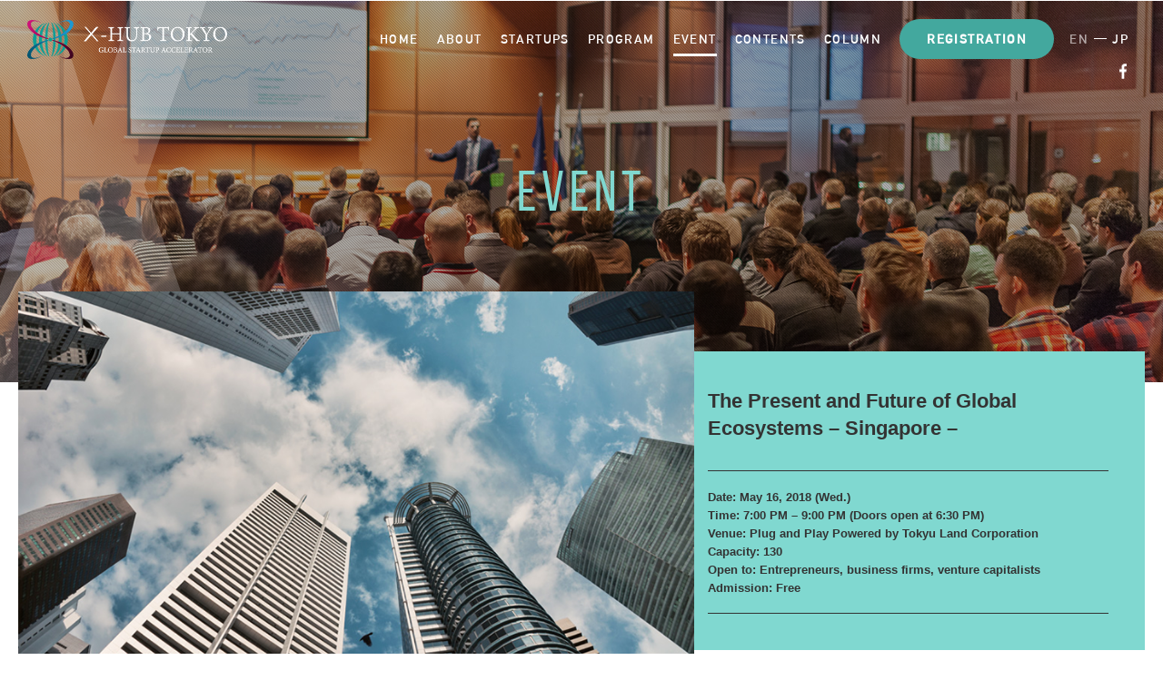

--- FILE ---
content_type: text/html; charset=UTF-8
request_url: https://www.x-hub-tokyo.metro.tokyo.lg.jp/en/event/1146
body_size: 62349
content:
<!DOCTYPE HTML>
<html dir="ltr" lang="en-US"
	prefix="og: https://ogp.me/ns#" >
<head>
<!-- Google Tag Manager -->
<script type="text/plain" data-cli-class="cli-blocker-script" data-cli-label="Google Tag Manager"  data-cli-script-type="non-necessary" data-cli-block="true" data-cli-block-if-ccpa-optout="false" data-cli-element-position="head">(function(w,d,s,l,i){w[l]=w[l]||[];w[l].push({'gtm.start':
new Date().getTime(),event:'gtm.js'});var f=d.getElementsByTagName(s)[0],
j=d.createElement(s),dl=l!='dataLayer'?'&l='+l:'';j.async=true;j.src=
'https://www.googletagmanager.com/gtm.js?id='+i+dl;f.parentNode.insertBefore(j,f);
})(window,document,'script','dataLayer','GTM-TXJWSHG');</script>
<!-- End Google Tag Manager -->
<!-- Global Site Tag (gtag.js) - Google Analytics -->
<script type="text/plain" data-cli-class="cli-blocker-script" data-cli-label="Google Tag Manager"  data-cli-script-type="non-necessary" data-cli-block="true" data-cli-block-if-ccpa-optout="false" data-cli-element-position="head" async src="https://www.googletagmanager.com/gtag/js?id=UA-107348404-1"></script>
<script>
  window.dataLayer = window.dataLayer || [];
  function gtag(){dataLayer.push(arguments)};
  gtag('js', new Date());

  gtag('config', 'UA-107348404-1');
  gtag('config', 'AW-754098873');
</script>
<!-- Facebook Pixel Code -->
  <script type="text/plain" data-cli-class="cli-blocker-script" data-cli-label="Facebook Pixel Code"  data-cli-script-type="non-necessary" data-cli-block="true" data-cli-block-if-ccpa-optout="false" data-cli-element-position="head">
  !function(f,b,e,v,n,t,s)
  {if(f.fbq)return;n=f.fbq=function(){n.callMethod?
  n.callMethod.apply(n,arguments):n.queue.push(arguments)};
  if(!f._fbq)f._fbq=n;n.push=n;n.loaded=!0;n.version='2.0';
  n.queue=[];t=b.createElement(e);t.async=!0;
  t.src=v;s=b.getElementsByTagName(e)[0];
  s.parentNode.insertBefore(t,s)}(window, document,'script',
  'https://connect.facebook.net/en_US/fbevents.js');
  fbq('init', '933506110796176');
  fbq('track', 'PageView');
  </script>
  <noscript><img height="1" width="1" style="display:none" alt=""
  src="https://www.facebook.com/tr?id=933506110796176&ev=PageView&noscript=1"
  /></noscript>
  <!-- End Facebook Pixel Code -->
<meta charset="UTF-8">
<meta http-equiv="X-UA-Compatible" content="IE=edge">
<meta name="viewport" content="width=device-width">
<meta name="format-detection" content="telephone=no">
<meta name="SKYPE_TOOLBAR" content="SKYPE_TOOLBAR_PARSER_COMPATIBLE">
<meta name="facebook-domain-verification" content="7g5x1pmug1qgnzp7i08w2ed2347tn3" />
<link rel="profile" href="http://gmpg.org/xfn/11">

<link rel="shortcut icon" type="image/vnd.microsoft.icon" href="/favicon.ico">
<link rel="icon" type="image/vnd.microsoft.icon" href="/favicon.ico">
<link rel="apple-touch-icon" sizes="57x57" href="/apple-touch-icon-57x57.png">
<link rel="apple-touch-icon" sizes="60x60" href="/apple-touch-icon-60x60.png">
<link rel="apple-touch-icon" sizes="72x72" href="/apple-touch-icon-72x72.png">
<link rel="apple-touch-icon" sizes="76x76" href="/apple-touch-icon-76x76.png">
<link rel="apple-touch-icon" sizes="114x114" href="/apple-touch-icon-114x114.png">
<link rel="apple-touch-icon" sizes="120x120" href="/apple-touch-icon-120x120.png">
<link rel="apple-touch-icon" sizes="144x144" href="/apple-touch-icon-144x144.png">
<link rel="apple-touch-icon" sizes="152x152" href="/apple-touch-icon-152x152.png">
<link rel="apple-touch-icon" sizes="180x180" href="/apple-touch-icon-180x180.png">
<link rel="icon" type="image/png" sizes="192x192" href="/android-chrome-192x192.png">
<link rel="icon" type="image/png" sizes="48x48" href="/favicon-48x48.png">
<link rel="icon" type="image/png" sizes="96x96" href="/favicon-96x96.png">
<link rel="icon" type="image/png" sizes="96x96" href="/favicon-160x160.png">
<link rel="icon" type="image/png" sizes="96x96" href="/favicon-196x196.png">
<link rel="icon" type="image/png" sizes="16x16" href="/favicon-16x16.png">
<link rel="icon" type="image/png" sizes="32x32" href="/favicon-32x32.png">
<link rel="manifest" href="/manifest.json">
<meta name="msapplication-TileColor" content="#2d88ef">
<meta name="msapplication-TileImage" content="/mstile-144x144.png">


<meta name="robots" content="noindex,nofollow">




<link rel="stylesheet" type="text/css" href="/common/css/normalize.css">
<link rel="stylesheet" type="text/css" href="/common/css/common.css?0202">
<link rel="stylesheet" href="https://use.typekit.net/xml8nud.css">

<link rel="stylesheet" type="text/css" href="/common/css/event.css">

		<!-- All in One SEO 4.3.2 - aioseo.com -->
		<title>The Present and Future of Global Ecosystems – Singapore – | 【 東京都主催 】 東京と世界を繋ぐイノベーションプラットフォーム「X-HUB TOKYO」</title>
		<meta name="description" content="RSVP Details Singapore boasts a government-led ecosystem developed under its “Smart Nation” national initiative. For this event, we’ve invited Jeffery Paine, the Managing Partner of Golden Gate Ventures, and other Singaporean VCs and accelerators to talk about the present and the future of the country’s ecosystem. We sincerely hope to see you at the event!" />
		<meta name="robots" content="max-image-preview:large" />
		<link rel="canonical" href="https://www.x-hub-tokyo.metro.tokyo.lg.jp/en/event/1146" />
		<meta name="generator" content="All in One SEO (AIOSEO) 4.3.2 " />
		<meta property="og:locale" content="en_US" />
		<meta property="og:site_name" content="【 東京都主催 】 東京と世界を繋ぐイノベーションプラットフォーム「X-HUB TOKYO」" />
		<meta property="og:type" content="article" />
		<meta property="og:title" content="The Present and Future of Global Ecosystems – Singapore – | 【 東京都主催 】 東京と世界を繋ぐイノベーションプラットフォーム「X-HUB TOKYO」" />
		<meta property="og:description" content="RSVP Details Singapore boasts a government-led ecosystem developed under its “Smart Nation” national initiative. For this event, we’ve invited Jeffery Paine, the Managing Partner of Golden Gate Ventures, and other Singaporean VCs and accelerators to talk about the present and the future of the country’s ecosystem. We sincerely hope to see you at the event!" />
		<meta property="og:url" content="https://www.x-hub-tokyo.metro.tokyo.lg.jp/en/event/1146" />
		<meta property="article:published_time" content="2018-04-27T06:15:50+00:00" />
		<meta property="article:modified_time" content="2020-07-28T01:56:51+00:00" />
		<meta name="twitter:card" content="summary_large_image" />
		<meta name="twitter:title" content="The Present and Future of Global Ecosystems – Singapore – | 【 東京都主催 】 東京と世界を繋ぐイノベーションプラットフォーム「X-HUB TOKYO」" />
		<meta name="twitter:description" content="RSVP Details Singapore boasts a government-led ecosystem developed under its “Smart Nation” national initiative. For this event, we’ve invited Jeffery Paine, the Managing Partner of Golden Gate Ventures, and other Singaporean VCs and accelerators to talk about the present and the future of the country’s ecosystem. We sincerely hope to see you at the event!" />
		<script type="application/ld+json" class="aioseo-schema">
			{"@context":"https:\/\/schema.org","@graph":[{"@type":"BlogPosting","@id":"https:\/\/www.x-hub-tokyo.metro.tokyo.lg.jp\/en\/event\/1146#blogposting","name":"The Present and Future of Global Ecosystems \u2013 Singapore \u2013 | \u3010 \u6771\u4eac\u90fd\u4e3b\u50ac \u3011 \u6771\u4eac\u3068\u4e16\u754c\u3092\u7e4b\u3050\u30a4\u30ce\u30d9\u30fc\u30b7\u30e7\u30f3\u30d7\u30e9\u30c3\u30c8\u30d5\u30a9\u30fc\u30e0\u300cX-HUB TOKYO\u300d","headline":"The Present and Future of Global Ecosystems &#8211; Singapore &#8211;","author":{"@id":"https:\/\/www.x-hub-tokyo.metro.tokyo.lg.jp\/en\/author\/user#author"},"publisher":{"@id":"https:\/\/www.x-hub-tokyo.metro.tokyo.lg.jp\/en\/#organization"},"image":{"@type":"ImageObject","url":"https:\/\/www.x-hub-tokyo.metro.tokyo.lg.jp\/wordpress\/wp-content\/uploads\/2018\/04\/011.png","width":860,"height":540},"datePublished":"2018-04-27T06:15:50+09:00","dateModified":"2020-07-28T01:56:51+09:00","inLanguage":"en-US","mainEntityOfPage":{"@id":"https:\/\/www.x-hub-tokyo.metro.tokyo.lg.jp\/en\/event\/1146#webpage"},"isPartOf":{"@id":"https:\/\/www.x-hub-tokyo.metro.tokyo.lg.jp\/en\/event\/1146#webpage"},"articleSection":"EVENT, EVENT, EVENT-PAST, EVENT-PAST"},{"@type":"BreadcrumbList","@id":"https:\/\/www.x-hub-tokyo.metro.tokyo.lg.jp\/en\/event\/1146#breadcrumblist","itemListElement":[{"@type":"ListItem","@id":"https:\/\/www.x-hub-tokyo.metro.tokyo.lg.jp\/en\/#listItem","position":1,"item":{"@type":"WebPage","@id":"https:\/\/www.x-hub-tokyo.metro.tokyo.lg.jp\/en\/","name":"\u30db\u30fc\u30e0","description":"X-HUB TOKYO (provisional name) is an exchange platform where entrepreneurs and innovators from Tokyo with global aims come together with individuals involved in innovation ecosystems around the globe.","url":"https:\/\/www.x-hub-tokyo.metro.tokyo.lg.jp\/en\/"},"nextItem":"https:\/\/www.x-hub-tokyo.metro.tokyo.lg.jp\/en\/event\/#listItem"},{"@type":"ListItem","@id":"https:\/\/www.x-hub-tokyo.metro.tokyo.lg.jp\/en\/event\/#listItem","position":2,"item":{"@type":"WebPage","@id":"https:\/\/www.x-hub-tokyo.metro.tokyo.lg.jp\/en\/event\/","name":"EVENT","description":"RSVP Details Singapore boasts a government-led ecosystem developed under its \u201cSmart Nation\u201d national initiative. For this event, we\u2019ve invited Jeffery Paine, the Managing Partner of Golden Gate Ventures, and other Singaporean VCs and accelerators to talk about the present and the future of the country\u2019s ecosystem. We sincerely hope to see you at the event!","url":"https:\/\/www.x-hub-tokyo.metro.tokyo.lg.jp\/en\/event\/"},"previousItem":"https:\/\/www.x-hub-tokyo.metro.tokyo.lg.jp\/en\/#listItem"}]},{"@type":"Organization","@id":"https:\/\/www.x-hub-tokyo.metro.tokyo.lg.jp\/en\/#organization","name":"\u3010 \u6771\u4eac\u90fd\u4e3b\u50ac \u3011 \u6771\u4eac\u3068\u4e16\u754c\u3092\u7e4b\u3050\u30a4\u30ce\u30d9\u30fc\u30b7\u30e7\u30f3\u30d7\u30e9\u30c3\u30c8\u30d5\u30a9\u30fc\u30e0\u300cX-HUB TOKYO\u300d","url":"https:\/\/www.x-hub-tokyo.metro.tokyo.lg.jp\/en\/"},{"@type":"Person","@id":"https:\/\/www.x-hub-tokyo.metro.tokyo.lg.jp\/en\/author\/user#author","url":"https:\/\/www.x-hub-tokyo.metro.tokyo.lg.jp\/en\/author\/user","name":"user","image":{"@type":"ImageObject","@id":"https:\/\/www.x-hub-tokyo.metro.tokyo.lg.jp\/en\/event\/1146#authorImage","url":"https:\/\/secure.gravatar.com\/avatar\/04a4611a4302376665f17ad013273fe9?s=96&d=mm&r=g","width":96,"height":96,"caption":"user"}},{"@type":"WebPage","@id":"https:\/\/www.x-hub-tokyo.metro.tokyo.lg.jp\/en\/event\/1146#webpage","url":"https:\/\/www.x-hub-tokyo.metro.tokyo.lg.jp\/en\/event\/1146","name":"The Present and Future of Global Ecosystems \u2013 Singapore \u2013 | \u3010 \u6771\u4eac\u90fd\u4e3b\u50ac \u3011 \u6771\u4eac\u3068\u4e16\u754c\u3092\u7e4b\u3050\u30a4\u30ce\u30d9\u30fc\u30b7\u30e7\u30f3\u30d7\u30e9\u30c3\u30c8\u30d5\u30a9\u30fc\u30e0\u300cX-HUB TOKYO\u300d","description":"RSVP Details Singapore boasts a government-led ecosystem developed under its \u201cSmart Nation\u201d national initiative. For this event, we\u2019ve invited Jeffery Paine, the Managing Partner of Golden Gate Ventures, and other Singaporean VCs and accelerators to talk about the present and the future of the country\u2019s ecosystem. We sincerely hope to see you at the event!","inLanguage":"en-US","isPartOf":{"@id":"https:\/\/www.x-hub-tokyo.metro.tokyo.lg.jp\/en\/#website"},"breadcrumb":{"@id":"https:\/\/www.x-hub-tokyo.metro.tokyo.lg.jp\/en\/event\/1146#breadcrumblist"},"author":{"@id":"https:\/\/www.x-hub-tokyo.metro.tokyo.lg.jp\/en\/author\/user#author"},"creator":{"@id":"https:\/\/www.x-hub-tokyo.metro.tokyo.lg.jp\/en\/author\/user#author"},"image":{"@type":"ImageObject","url":"https:\/\/www.x-hub-tokyo.metro.tokyo.lg.jp\/wordpress\/wp-content\/uploads\/2018\/04\/011.png","@id":"https:\/\/www.x-hub-tokyo.metro.tokyo.lg.jp\/en\/#mainImage","width":860,"height":540},"primaryImageOfPage":{"@id":"https:\/\/www.x-hub-tokyo.metro.tokyo.lg.jp\/en\/event\/1146#mainImage"},"datePublished":"2018-04-27T06:15:50+09:00","dateModified":"2020-07-28T01:56:51+09:00"},{"@type":"WebSite","@id":"https:\/\/www.x-hub-tokyo.metro.tokyo.lg.jp\/en\/#website","url":"https:\/\/www.x-hub-tokyo.metro.tokyo.lg.jp\/en\/","name":"\u3010 \u6771\u4eac\u90fd\u4e3b\u50ac \u3011 \u6771\u4eac\u3068\u4e16\u754c\u3092\u7e4b\u3050\u30a4\u30ce\u30d9\u30fc\u30b7\u30e7\u30f3\u30d7\u30e9\u30c3\u30c8\u30d5\u30a9\u30fc\u30e0\u300cX-HUB TOKYO\u300d","description":"X-HUB TOKYO\u306f\u3001\u6771\u4eac\u3068\u4e16\u754c\u306e\u30a4\u30ce\u30d9\u30fc\u30b7\u30e7\u30f3\u30a8\u30b3\u30b7\u30b9\u30c6\u30e0\u3092\u7e4b\u304e \u3001\u65b0\u305f\u306a\u6642\u4ee3\u3092\u5207\u308a\u62d3\u304f\u30b9\u30bf\u30fc\u30c8\u30a2\u30c3\u30d7\u3092\u30a2\u30af\u30bb\u30e9\u30ec\u30fc\u30c8\u3059\u308b\u30d7\u30e9\u30c3\u30c8\u30d5\u30a9\u30fc\u30e0\u3067\u3059\u3002","inLanguage":"en-US","publisher":{"@id":"https:\/\/www.x-hub-tokyo.metro.tokyo.lg.jp\/en\/#organization"}}]}
		</script>
		<!-- All in One SEO -->

<link rel="alternate" hreflang="en" href="https://www.x-hub-tokyo.metro.tokyo.lg.jp/en/event/1146" />
<link rel="alternate" hreflang="ja" href="https://www.x-hub-tokyo.metro.tokyo.lg.jp/event/1145" />
<link rel="alternate" type="application/rss+xml" title="【 東京都主催 】 東京と世界を繋ぐイノベーションプラットフォーム「X-HUB TOKYO」 &raquo; The Present and Future of Global Ecosystems &#8211; Singapore &#8211; Comments Feed" href="https://www.x-hub-tokyo.metro.tokyo.lg.jp/en/event/1146/feed" />
<script type="text/javascript">
window._wpemojiSettings = {"baseUrl":"https:\/\/s.w.org\/images\/core\/emoji\/14.0.0\/72x72\/","ext":".png","svgUrl":"https:\/\/s.w.org\/images\/core\/emoji\/14.0.0\/svg\/","svgExt":".svg","source":{"concatemoji":"https:\/\/www.x-hub-tokyo.metro.tokyo.lg.jp\/wordpress\/wp-includes\/js\/wp-emoji-release.min.js?ver=6.1.9"}};
/*! This file is auto-generated */
!function(e,a,t){var n,r,o,i=a.createElement("canvas"),p=i.getContext&&i.getContext("2d");function s(e,t){var a=String.fromCharCode,e=(p.clearRect(0,0,i.width,i.height),p.fillText(a.apply(this,e),0,0),i.toDataURL());return p.clearRect(0,0,i.width,i.height),p.fillText(a.apply(this,t),0,0),e===i.toDataURL()}function c(e){var t=a.createElement("script");t.src=e,t.defer=t.type="text/javascript",a.getElementsByTagName("head")[0].appendChild(t)}for(o=Array("flag","emoji"),t.supports={everything:!0,everythingExceptFlag:!0},r=0;r<o.length;r++)t.supports[o[r]]=function(e){if(p&&p.fillText)switch(p.textBaseline="top",p.font="600 32px Arial",e){case"flag":return s([127987,65039,8205,9895,65039],[127987,65039,8203,9895,65039])?!1:!s([55356,56826,55356,56819],[55356,56826,8203,55356,56819])&&!s([55356,57332,56128,56423,56128,56418,56128,56421,56128,56430,56128,56423,56128,56447],[55356,57332,8203,56128,56423,8203,56128,56418,8203,56128,56421,8203,56128,56430,8203,56128,56423,8203,56128,56447]);case"emoji":return!s([129777,127995,8205,129778,127999],[129777,127995,8203,129778,127999])}return!1}(o[r]),t.supports.everything=t.supports.everything&&t.supports[o[r]],"flag"!==o[r]&&(t.supports.everythingExceptFlag=t.supports.everythingExceptFlag&&t.supports[o[r]]);t.supports.everythingExceptFlag=t.supports.everythingExceptFlag&&!t.supports.flag,t.DOMReady=!1,t.readyCallback=function(){t.DOMReady=!0},t.supports.everything||(n=function(){t.readyCallback()},a.addEventListener?(a.addEventListener("DOMContentLoaded",n,!1),e.addEventListener("load",n,!1)):(e.attachEvent("onload",n),a.attachEvent("onreadystatechange",function(){"complete"===a.readyState&&t.readyCallback()})),(e=t.source||{}).concatemoji?c(e.concatemoji):e.wpemoji&&e.twemoji&&(c(e.twemoji),c(e.wpemoji)))}(window,document,window._wpemojiSettings);
</script>
<style type="text/css">
img.wp-smiley,
img.emoji {
	display: inline !important;
	border: none !important;
	box-shadow: none !important;
	height: 1em !important;
	width: 1em !important;
	margin: 0 0.07em !important;
	vertical-align: -0.1em !important;
	background: none !important;
	padding: 0 !important;
}
</style>
	<link rel='stylesheet' id='wp-block-library-css' href='https://www.x-hub-tokyo.metro.tokyo.lg.jp/wordpress/wp-includes/css/dist/block-library/style.min.css?ver=6.1.9' type='text/css' media='all' />
<link rel='stylesheet' id='classic-theme-styles-css' href='https://www.x-hub-tokyo.metro.tokyo.lg.jp/wordpress/wp-includes/css/classic-themes.min.css?ver=1' type='text/css' media='all' />
<style id='global-styles-inline-css' type='text/css'>
body{--wp--preset--color--black: #000000;--wp--preset--color--cyan-bluish-gray: #abb8c3;--wp--preset--color--white: #ffffff;--wp--preset--color--pale-pink: #f78da7;--wp--preset--color--vivid-red: #cf2e2e;--wp--preset--color--luminous-vivid-orange: #ff6900;--wp--preset--color--luminous-vivid-amber: #fcb900;--wp--preset--color--light-green-cyan: #7bdcb5;--wp--preset--color--vivid-green-cyan: #00d084;--wp--preset--color--pale-cyan-blue: #8ed1fc;--wp--preset--color--vivid-cyan-blue: #0693e3;--wp--preset--color--vivid-purple: #9b51e0;--wp--preset--gradient--vivid-cyan-blue-to-vivid-purple: linear-gradient(135deg,rgba(6,147,227,1) 0%,rgb(155,81,224) 100%);--wp--preset--gradient--light-green-cyan-to-vivid-green-cyan: linear-gradient(135deg,rgb(122,220,180) 0%,rgb(0,208,130) 100%);--wp--preset--gradient--luminous-vivid-amber-to-luminous-vivid-orange: linear-gradient(135deg,rgba(252,185,0,1) 0%,rgba(255,105,0,1) 100%);--wp--preset--gradient--luminous-vivid-orange-to-vivid-red: linear-gradient(135deg,rgba(255,105,0,1) 0%,rgb(207,46,46) 100%);--wp--preset--gradient--very-light-gray-to-cyan-bluish-gray: linear-gradient(135deg,rgb(238,238,238) 0%,rgb(169,184,195) 100%);--wp--preset--gradient--cool-to-warm-spectrum: linear-gradient(135deg,rgb(74,234,220) 0%,rgb(151,120,209) 20%,rgb(207,42,186) 40%,rgb(238,44,130) 60%,rgb(251,105,98) 80%,rgb(254,248,76) 100%);--wp--preset--gradient--blush-light-purple: linear-gradient(135deg,rgb(255,206,236) 0%,rgb(152,150,240) 100%);--wp--preset--gradient--blush-bordeaux: linear-gradient(135deg,rgb(254,205,165) 0%,rgb(254,45,45) 50%,rgb(107,0,62) 100%);--wp--preset--gradient--luminous-dusk: linear-gradient(135deg,rgb(255,203,112) 0%,rgb(199,81,192) 50%,rgb(65,88,208) 100%);--wp--preset--gradient--pale-ocean: linear-gradient(135deg,rgb(255,245,203) 0%,rgb(182,227,212) 50%,rgb(51,167,181) 100%);--wp--preset--gradient--electric-grass: linear-gradient(135deg,rgb(202,248,128) 0%,rgb(113,206,126) 100%);--wp--preset--gradient--midnight: linear-gradient(135deg,rgb(2,3,129) 0%,rgb(40,116,252) 100%);--wp--preset--duotone--dark-grayscale: url('#wp-duotone-dark-grayscale');--wp--preset--duotone--grayscale: url('#wp-duotone-grayscale');--wp--preset--duotone--purple-yellow: url('#wp-duotone-purple-yellow');--wp--preset--duotone--blue-red: url('#wp-duotone-blue-red');--wp--preset--duotone--midnight: url('#wp-duotone-midnight');--wp--preset--duotone--magenta-yellow: url('#wp-duotone-magenta-yellow');--wp--preset--duotone--purple-green: url('#wp-duotone-purple-green');--wp--preset--duotone--blue-orange: url('#wp-duotone-blue-orange');--wp--preset--font-size--small: 13px;--wp--preset--font-size--medium: 20px;--wp--preset--font-size--large: 36px;--wp--preset--font-size--x-large: 42px;--wp--preset--spacing--20: 0.44rem;--wp--preset--spacing--30: 0.67rem;--wp--preset--spacing--40: 1rem;--wp--preset--spacing--50: 1.5rem;--wp--preset--spacing--60: 2.25rem;--wp--preset--spacing--70: 3.38rem;--wp--preset--spacing--80: 5.06rem;}:where(.is-layout-flex){gap: 0.5em;}body .is-layout-flow > .alignleft{float: left;margin-inline-start: 0;margin-inline-end: 2em;}body .is-layout-flow > .alignright{float: right;margin-inline-start: 2em;margin-inline-end: 0;}body .is-layout-flow > .aligncenter{margin-left: auto !important;margin-right: auto !important;}body .is-layout-constrained > .alignleft{float: left;margin-inline-start: 0;margin-inline-end: 2em;}body .is-layout-constrained > .alignright{float: right;margin-inline-start: 2em;margin-inline-end: 0;}body .is-layout-constrained > .aligncenter{margin-left: auto !important;margin-right: auto !important;}body .is-layout-constrained > :where(:not(.alignleft):not(.alignright):not(.alignfull)){max-width: var(--wp--style--global--content-size);margin-left: auto !important;margin-right: auto !important;}body .is-layout-constrained > .alignwide{max-width: var(--wp--style--global--wide-size);}body .is-layout-flex{display: flex;}body .is-layout-flex{flex-wrap: wrap;align-items: center;}body .is-layout-flex > *{margin: 0;}:where(.wp-block-columns.is-layout-flex){gap: 2em;}.has-black-color{color: var(--wp--preset--color--black) !important;}.has-cyan-bluish-gray-color{color: var(--wp--preset--color--cyan-bluish-gray) !important;}.has-white-color{color: var(--wp--preset--color--white) !important;}.has-pale-pink-color{color: var(--wp--preset--color--pale-pink) !important;}.has-vivid-red-color{color: var(--wp--preset--color--vivid-red) !important;}.has-luminous-vivid-orange-color{color: var(--wp--preset--color--luminous-vivid-orange) !important;}.has-luminous-vivid-amber-color{color: var(--wp--preset--color--luminous-vivid-amber) !important;}.has-light-green-cyan-color{color: var(--wp--preset--color--light-green-cyan) !important;}.has-vivid-green-cyan-color{color: var(--wp--preset--color--vivid-green-cyan) !important;}.has-pale-cyan-blue-color{color: var(--wp--preset--color--pale-cyan-blue) !important;}.has-vivid-cyan-blue-color{color: var(--wp--preset--color--vivid-cyan-blue) !important;}.has-vivid-purple-color{color: var(--wp--preset--color--vivid-purple) !important;}.has-black-background-color{background-color: var(--wp--preset--color--black) !important;}.has-cyan-bluish-gray-background-color{background-color: var(--wp--preset--color--cyan-bluish-gray) !important;}.has-white-background-color{background-color: var(--wp--preset--color--white) !important;}.has-pale-pink-background-color{background-color: var(--wp--preset--color--pale-pink) !important;}.has-vivid-red-background-color{background-color: var(--wp--preset--color--vivid-red) !important;}.has-luminous-vivid-orange-background-color{background-color: var(--wp--preset--color--luminous-vivid-orange) !important;}.has-luminous-vivid-amber-background-color{background-color: var(--wp--preset--color--luminous-vivid-amber) !important;}.has-light-green-cyan-background-color{background-color: var(--wp--preset--color--light-green-cyan) !important;}.has-vivid-green-cyan-background-color{background-color: var(--wp--preset--color--vivid-green-cyan) !important;}.has-pale-cyan-blue-background-color{background-color: var(--wp--preset--color--pale-cyan-blue) !important;}.has-vivid-cyan-blue-background-color{background-color: var(--wp--preset--color--vivid-cyan-blue) !important;}.has-vivid-purple-background-color{background-color: var(--wp--preset--color--vivid-purple) !important;}.has-black-border-color{border-color: var(--wp--preset--color--black) !important;}.has-cyan-bluish-gray-border-color{border-color: var(--wp--preset--color--cyan-bluish-gray) !important;}.has-white-border-color{border-color: var(--wp--preset--color--white) !important;}.has-pale-pink-border-color{border-color: var(--wp--preset--color--pale-pink) !important;}.has-vivid-red-border-color{border-color: var(--wp--preset--color--vivid-red) !important;}.has-luminous-vivid-orange-border-color{border-color: var(--wp--preset--color--luminous-vivid-orange) !important;}.has-luminous-vivid-amber-border-color{border-color: var(--wp--preset--color--luminous-vivid-amber) !important;}.has-light-green-cyan-border-color{border-color: var(--wp--preset--color--light-green-cyan) !important;}.has-vivid-green-cyan-border-color{border-color: var(--wp--preset--color--vivid-green-cyan) !important;}.has-pale-cyan-blue-border-color{border-color: var(--wp--preset--color--pale-cyan-blue) !important;}.has-vivid-cyan-blue-border-color{border-color: var(--wp--preset--color--vivid-cyan-blue) !important;}.has-vivid-purple-border-color{border-color: var(--wp--preset--color--vivid-purple) !important;}.has-vivid-cyan-blue-to-vivid-purple-gradient-background{background: var(--wp--preset--gradient--vivid-cyan-blue-to-vivid-purple) !important;}.has-light-green-cyan-to-vivid-green-cyan-gradient-background{background: var(--wp--preset--gradient--light-green-cyan-to-vivid-green-cyan) !important;}.has-luminous-vivid-amber-to-luminous-vivid-orange-gradient-background{background: var(--wp--preset--gradient--luminous-vivid-amber-to-luminous-vivid-orange) !important;}.has-luminous-vivid-orange-to-vivid-red-gradient-background{background: var(--wp--preset--gradient--luminous-vivid-orange-to-vivid-red) !important;}.has-very-light-gray-to-cyan-bluish-gray-gradient-background{background: var(--wp--preset--gradient--very-light-gray-to-cyan-bluish-gray) !important;}.has-cool-to-warm-spectrum-gradient-background{background: var(--wp--preset--gradient--cool-to-warm-spectrum) !important;}.has-blush-light-purple-gradient-background{background: var(--wp--preset--gradient--blush-light-purple) !important;}.has-blush-bordeaux-gradient-background{background: var(--wp--preset--gradient--blush-bordeaux) !important;}.has-luminous-dusk-gradient-background{background: var(--wp--preset--gradient--luminous-dusk) !important;}.has-pale-ocean-gradient-background{background: var(--wp--preset--gradient--pale-ocean) !important;}.has-electric-grass-gradient-background{background: var(--wp--preset--gradient--electric-grass) !important;}.has-midnight-gradient-background{background: var(--wp--preset--gradient--midnight) !important;}.has-small-font-size{font-size: var(--wp--preset--font-size--small) !important;}.has-medium-font-size{font-size: var(--wp--preset--font-size--medium) !important;}.has-large-font-size{font-size: var(--wp--preset--font-size--large) !important;}.has-x-large-font-size{font-size: var(--wp--preset--font-size--x-large) !important;}
.wp-block-navigation a:where(:not(.wp-element-button)){color: inherit;}
:where(.wp-block-columns.is-layout-flex){gap: 2em;}
.wp-block-pullquote{font-size: 1.5em;line-height: 1.6;}
</style>
<link rel='stylesheet' id='cookie-law-info-css' href='https://www.x-hub-tokyo.metro.tokyo.lg.jp/wordpress/wp-content/plugins/webtoffee-gdpr-cookie-consent/public/css/cookie-law-info-public.css?ver=2.3.0' type='text/css' media='all' />
<link rel='stylesheet' id='cookie-law-info-gdpr-css' href='https://www.x-hub-tokyo.metro.tokyo.lg.jp/wordpress/wp-content/plugins/webtoffee-gdpr-cookie-consent/public/css/cookie-law-info-gdpr.css?ver=2.3.0' type='text/css' media='all' />
<link rel='stylesheet' id='wpml-legacy-horizontal-list-0-css' href='https://www.x-hub-tokyo.metro.tokyo.lg.jp/wordpress/wp-content/plugins/sitepress-multilingual-cms/templates/language-switchers/legacy-list-horizontal/style.css?ver=1' type='text/css' media='all' />
<script type='text/javascript' src='https://www.x-hub-tokyo.metro.tokyo.lg.jp/wordpress/wp-includes/js/jquery/jquery.min.js?ver=3.6.1' id='jquery-core-js'></script>
<script type='text/javascript' src='https://www.x-hub-tokyo.metro.tokyo.lg.jp/wordpress/wp-includes/js/jquery/jquery-migrate.min.js?ver=3.3.2' id='jquery-migrate-js'></script>
<script type='text/javascript' id='cookie-law-info-js-extra'>
/* <![CDATA[ */
var Cli_Data = {"nn_cookie_ids":[],"non_necessary_cookies":[],"cookielist":[],"ajax_url":"https:\/\/www.x-hub-tokyo.metro.tokyo.lg.jp\/wordpress\/wp-admin\/admin-ajax.php","current_lang":"en","security":"dab41a96d5","eu_countries":["GB"],"geoIP":"enabled","consentVersion":"1","strictlyEnabled":["necessary","obligatoire"],"cookieDomain":"","privacy_length":"250","ccpaEnabled":"","ccpaRegionBased":"","ccpaBarEnabled":"","ccpaType":"gdpr"};
var log_object = {"ajax_url":"https:\/\/www.x-hub-tokyo.metro.tokyo.lg.jp\/wordpress\/wp-admin\/admin-ajax.php"};
/* ]]> */
</script>
<script type='text/javascript' src='https://www.x-hub-tokyo.metro.tokyo.lg.jp/wordpress/wp-content/plugins/webtoffee-gdpr-cookie-consent/public/js/cookie-law-info-public.js?ver=2.3.0' id='cookie-law-info-js'></script>
<link rel="https://api.w.org/" href="https://www.x-hub-tokyo.metro.tokyo.lg.jp/en/wp-json/" /><link rel="alternate" type="application/json" href="https://www.x-hub-tokyo.metro.tokyo.lg.jp/en/wp-json/wp/v2/posts/1146" /><link rel="EditURI" type="application/rsd+xml" title="RSD" href="https://www.x-hub-tokyo.metro.tokyo.lg.jp/wordpress/xmlrpc.php?rsd" />
<link rel="wlwmanifest" type="application/wlwmanifest+xml" href="https://www.x-hub-tokyo.metro.tokyo.lg.jp/wordpress/wp-includes/wlwmanifest.xml" />
<meta name="generator" content="WordPress 6.1.9" />
<link rel='shortlink' href='https://www.x-hub-tokyo.metro.tokyo.lg.jp/en/?p=1146' />
<link rel="alternate" type="application/json+oembed" href="https://www.x-hub-tokyo.metro.tokyo.lg.jp/en/wp-json/oembed/1.0/embed?url=https%3A%2F%2Fwww.x-hub-tokyo.metro.tokyo.lg.jp%2Fen%2Fevent%2F1146" />
<link rel="alternate" type="text/xml+oembed" href="https://www.x-hub-tokyo.metro.tokyo.lg.jp/en/wp-json/oembed/1.0/embed?url=https%3A%2F%2Fwww.x-hub-tokyo.metro.tokyo.lg.jp%2Fen%2Fevent%2F1146&#038;format=xml" />
<meta name="generator" content="WPML ver:3.7.1 stt:1,28;" />


</head>
<body class="event en">
<!-- Google Tag Manager (noscript) -->
<noscript><iframe title="Google Tag Manager" src="https://www.googletagmanager.com/ns.html?id=GTM-TXJWSHG"
height="0" width="0" style="display:none;visibility:hidden"></iframe></noscript>
<!-- End Google Tag Manager (noscript) -->
<!-- Facebook -->
<div id="fb-root"></div>
<script type="text/plain" data-cli-class="cli-blocker-script" data-cli-label="Facebook Pixel Code"  data-cli-script-type="non-necessary" data-cli-block="true" data-cli-block-if-ccpa-optout="false" data-cli-element-position="body">(function(d, s, id) {
  var js, fjs = d.getElementsByTagName(s)[0];
  if (d.getElementById(id)) return;
  js = d.createElement(s); js.id = id;
  js.src = "//connect.facebook.net/en_US/sdk.js#xfbml=1&version=v2.10";
  fjs.parentNode.insertBefore(js, fjs);
}(document, 'script', 'facebook-jssdk'));</script>
<!-- /Facebook -->

<header class="header" style="">
	<div class="navBox">
	<h1 class="logo hover"><a href="https://www.x-hub-tokyo.metro.tokyo.lg.jp/en/"><img src="/common/images/common/logo.png" alt="TOKYO INNOVATION X-HUB"></a></h1>
	<nav>
		<p class="navBtn navOpen"><span></span></p>
			<ul class="pageNav">
<!-- ホーム -->
				<li>
					<a href="https://www.x-hub-tokyo.metro.tokyo.lg.jp/en/" >
					<img src="/common/images/common/logo.png" alt="" class="pcNone">
					<span class="spNone">HOME</span>
					</a>
				</li>
<!-- X-HUB TOKYOとは -->
				<li><a href="https://www.x-hub-tokyo.metro.tokyo.lg.jp/en//#about">ABOUT</a></li>
<!-- 採択企業 -->
				<li>
					<!--a href="https://www.x-hub-tokyo.metro.tokyo.lg.jp/en/startups2020" class="">STARTUPS</a-->
					<a class="menu_link">STARTUPS</a>
					<ul class="navL02">
<!--
						<li>
							<a href="https://www.x-hub-tokyo.metro.tokyo.lg.jp/en/startups_outbound" class="spNone">OUTBOUND</a>
							<a class="pcNone menu_link">OUTBOUND</a>
							<ul class="navL03">
								<li class="pcNone">
									<a href="https://www.x-hub-tokyo.metro.tokyo.lg.jp/en/startups_outbound">OUTBOUND TOP</a>
								</li>
								<li>
									<a href="https://www.x-hub-tokyo.metro.tokyo.lg.jp/en/startups_outbound#program01">North America West Coast Course</a>
								</li>
								<li>
									<a href="https://www.x-hub-tokyo.metro.tokyo.lg.jp/en/startups_outbound#program02">North America East Coast Course</a>
								</li>
								<li>
									<a href="https://www.x-hub-tokyo.metro.tokyo.lg.jp/en/startups_outbound#program03">Shenzhen Course</a>
								</li>
								<li>
									<a href="https://www.x-hub-tokyo.metro.tokyo.lg.jp/en/startups_outbound#program04">Singapore Course</a>
								</li>
								<li>
									<a href="https://www.x-hub-tokyo.metro.tokyo.lg.jp/en/startups_outbound#program05">Germany Course</a>
								</li>
								<li>
									<a href="https://www.x-hub-tokyo.metro.tokyo.lg.jp/en/startups_outbound#program06">Web Summit Course</a>
								</li>
							</ul>
						</li>
-->

						<li><a href="https://www.x-hub-tokyo.metro.tokyo.lg.jp/en/startups_outbound" class="">OUTBOUND</a></li>

						<li><a href="https://www.x-hub-tokyo.metro.tokyo.lg.jp/en/startups_inboundprogram" class="">INBOUND</a></li>
						<!--li><a href="startups_inbound">INBOUND</a></li-->
						<li><a href="https://www.x-hub-tokyo.metro.tokyo.lg.jp/en/startups_scrum">SCRUM</a></li>
					</ul>
				</li>
<!-- ？ -->
				<li><a href="https://www.x-hub-tokyo.metro.tokyo.lg.jp/en/partner2020">PARTNER</a></li>
<!-- プログラム情報 -->
				<li class="">
				<!--a href="https://www.x-hub-tokyo.metro.tokyo.lg.jp/en/program2020" class="spNone">PROGRAM</a-->
				<a class="menu_link">PROGRAM</a>

					<ul class="navL02">
						<li>
							<a href="https://www.x-hub-tokyo.metro.tokyo.lg.jp/en/outbound_program" class="spNone">OUTBOUND</a>
							<a class="pcNone menu_link">OUTBOUND</a>
							<ul class="navL03">
								<li class="pcNone">
									<a href="https://www.x-hub-tokyo.metro.tokyo.lg.jp/en/outbound_program">OUTBOUND TOP</a>
								</li>
								<li>
									<a href="https://www.x-hub-tokyo.metro.tokyo.lg.jp/en/outbound_program#program01">New York Course</a>
								</li>
								<li>
									<a href="https://www.x-hub-tokyo.metro.tokyo.lg.jp/en/outbound_program#program02">Silicon Valley Course</a>
								</li>
								<li>
									<a href="https://www.x-hub-tokyo.metro.tokyo.lg.jp/en/outbound_program#program03">UK Course</a>
								</li>
								<li>
									<a href="https://www.x-hub-tokyo.metro.tokyo.lg.jp/en/outbound_program#program04">Europe Course</a>
								</li>

								<li>
									<a href="https://www.x-hub-tokyo.metro.tokyo.lg.jp/en/outbound_program#program05">Singapore Course</a>
								</li>
								<li>
									<a href="https://www.x-hub-tokyo.metro.tokyo.lg.jp/en/outbound_program#program06">Indonesia Course</a>
								</li>
							</ul>
						</li>
												  
												<li>
							<a href="https://www.x-hub-tokyo.metro.tokyo.lg.jp/en/inbound_program" class="spNone">INBOUND</a>
							<a class="pcNone menu_link">INBOUND</a>
							<ul class="navL03">
								<li class="pcNone">
									<a href="https://www.x-hub-tokyo.metro.tokyo.lg.jp/en/inbound_program">INBOUND TOP</a>
								</li>
								<li>
									<a href="https://www.x-hub-tokyo.metro.tokyo.lg.jp/en/inbound_program#program01">Mobility Course</a>
								</li>
								<li>
									<a href="https://www.x-hub-tokyo.metro.tokyo.lg.jp/en/inbound_program#program02">CleanTech Course</a>
								</li>
							</ul>
						</li>
						<li><a href="https://www.x-hub-tokyo.metro.tokyo.lg.jp/en/scrum_program">SCRUM</a></li>
						<li><a href="https://www.x-hub-tokyo.metro.tokyo.lg.jp/en/program-past">IN 2017-2022</a></li>
					</ul>

				</li>
<!--  -->
				<li><a href="https://www.x-hub-tokyo.metro.tokyo.lg.jp/en/mentor2020">MENTOR</a></li>
<!-- イベント情報 -->
				<li class="active"><a href="https://www.x-hub-tokyo.metro.tokyo.lg.jp/en/event">EVENT</a></li>
<!--  -->
				<li class=""><a href="https://www.x-hub-tokyo.metro.tokyo.lg.jp/en/news">NEWS</a></li>
<!-- インタビュー＆レポート -->
				<li class=""><a href="https://www.x-hub-tokyo.metro.tokyo.lg.jp/en/contents">CONTENTS</a></li>
<!-- 海外展開コラム -->
				<li><a href="/column/en" target="_blank">COLUMN</a></li>
<!--  -->
				<li><a href="https://x-hub-tokyo.smktg.jp/public/application/add/66" target="_blank">CONTACT</a></li>
<!-- 無料会員登録 -->
				<li><a href="https://x-hub-tokyo.smktg.jp/public/application/add/164" target="_blank" class="registration">REGISTRATION</a></li>
				<li><a href="https://www.x-hub-tokyo.metro.tokyo.lg.jp/en/faq">FAQ</a></li>
				<li><a href="https://www.x-hub-tokyo.metro.tokyo.lg.jp/en/privacypolicy">PRIVACY POLICY</a></li>
				<li><a href="https://www.x-hub-tokyo.metro.tokyo.lg.jp/en/sitepolicy">SITE POLICY</a></li>
				<li><a href="https://www.x-hub-tokyo.metro.tokyo.lg.jp/en/sitemap">SITE MAP</a></li>
			</ul>
			<style>ul.navL03>li {width: 280px;}</style>			<ul class="snsNav hover">
				<li>
									<a href="https://www.facebook.com/xhub.tokyo" target="_blank">
								<img src="/common/images/common/ico_facebook.png" alt="facebook"></a>
				</li>
				<!-- <li><a href="#"><img src="/common/images/common/ico_twitter.png" alt="twitter"></a></li>
				<li><a href="#"><img src="/common/images/common/ico_instagram.png" alt="instagram"></a></li> -->
			</ul>
			<ul class="langNav"><li class="active"><span>en</span></li><li><a href="https://www.x-hub-tokyo.metro.tokyo.lg.jp/event/1145">JP</a></li></ul>		</nav>
		<p class="navBtn"><span></span></p>
	</div>
</header>
<div class="wrap">
<main role="main">
<div class="parallaxTop en">
<!-- メインイメージ -->
<div class="mainBox">
  <h2 class="tit">
    event  </h2>
</div>
<!-- /メインイメージ -->

</div><!--parallaxTop-->

<!-- 固定ナビ -->
	<div class="navBox fixedNav">
			<p class="logo hover"><a href="https://www.x-hub-tokyo.metro.tokyo.lg.jp/en/"><img src="/common/images/common/logo2.png" alt="TOKYO INNOVATION X-HUB"></a></p>
			<nav>
					<p class="navBtn navOpen"><span></span></p>
					<ul class="pageNav">
<!-- ホーム -->
							<li>
								<a href="https://www.x-hub-tokyo.metro.tokyo.lg.jp/en/" >
										<img src="/common/images/common/logo.png" alt="TOKYO INNOVATION X-HUB" class="pcNone">
										<span class="spNone">HOME</span>
								</a>
							</li>
<!-- X-HUBとは -->
							<li><a href="https://www.x-hub-tokyo.metro.tokyo.lg.jp/en//#about">ABOUT</a></li>
<!-- 採択企業 -->
							<li>
								<!--a href="https://www.x-hub-tokyo.metro.tokyo.lg.jp/en/startups2020" class="">STARTUPS</a--> 
								<a class="menu_link">STARTUPS</a>
								<ul class="navL02">
<!--
									<li>
										<a href="https://www.x-hub-tokyo.metro.tokyo.lg.jp/en/startups_outbound" class="spNone">OUTBOUND</a>
										<a class="pcNone menu_link">OUTBOUND</a>
										<ul class="navL03">						
											<li class="pcNone">
												<a href="https://www.x-hub-tokyo.metro.tokyo.lg.jp/en/startups_outbound">OUTBOUND TOP</a>
											</li>													
											<li>
												<a href="https://www.x-hub-tokyo.metro.tokyo.lg.jp/en/startups_outbound#program01">North America West Coast Course</a>
											</li>
											<li>
												<a href="https://www.x-hub-tokyo.metro.tokyo.lg.jp/en/startups_outbound#program02">North America East Coast Course</a>
											</li>
											<li>
												<a href="https://www.x-hub-tokyo.metro.tokyo.lg.jp/en/startups_outbound#program03">Shenzhen Course</a>
											</li>
											<li>
												<a href="https://www.x-hub-tokyo.metro.tokyo.lg.jp/en/startups_outbound#program04">Singapore Course</a>
											</li>
											<li>
												<a href="https://www.x-hub-tokyo.metro.tokyo.lg.jp/en/startups_outbound#program05">Germany Course</a>
											</li>
											<li>
												<a href="https://www.x-hub-tokyo.metro.tokyo.lg.jp/en/startups_outbound#program06">Web Summit Course</a>
											</li>
										</ul>	
									</li>
-->
									<!--li><a href="">INBOUND</a></li-->

										<li><a href="https://www.x-hub-tokyo.metro.tokyo.lg.jp/en/startups_outbound" class="">OUTBOUND</a></li>
										<li><a href="https://www.x-hub-tokyo.metro.tokyo.lg.jp/en/startups_inboundprogram" class="">INBOUND</a></li>
										<li><a href="https://www.x-hub-tokyo.metro.tokyo.lg.jp/en/startups_scrum" class="">SCRUM</a></li>
										<!--li><a href="https://www.x-hub-tokyo.metro.tokyo.lg.jp/en/startups-past">IN 2017-2022</a></li-->
								</ul>
							</li>
<!--  -->
							<li><a href="https://www.x-hub-tokyo.metro.tokyo.lg.jp/en/partner2020">PARTNER</a></li>
<!-- プログラム情報 -->
							<li class="">
								<!--a href="https://www.x-hub-tokyo.metro.tokyo.lg.jp/en/program2020" class="spNone">PROGRAM</a-->
								<a class="menu_link">PROGRAM</a>
								<ul class="navL02">
									<li>
										<a href="https://www.x-hub-tokyo.metro.tokyo.lg.jp/en/outbound_program" class="spNone">OUTBOUND</a>
										<a class="pcNone menu_link">OUTBOUND</a>
										<ul class="navL03">									
											<li class="pcNone">
												<a href="https://www.x-hub-tokyo.metro.tokyo.lg.jp/en/outbound_program">OUTBOUND TOP</a>
											</li>							
											<li>
												<a href="https://www.x-hub-tokyo.metro.tokyo.lg.jp/en/outbound_program#program01">New York Course</a>
											</li>
											<li>
												<a href="https://www.x-hub-tokyo.metro.tokyo.lg.jp/en/outbound_program#program02">Silicon Valley Course</a>
											</li>
											<li>
												<a href="https://www.x-hub-tokyo.metro.tokyo.lg.jp/en/outbound_program#program03">UK Course</a>
											</li>
											<li>
												<a href="https://www.x-hub-tokyo.metro.tokyo.lg.jp/en/outbound_program#program04">Europe Course</a>
											</li>
											<li>
												<a href="https://www.x-hub-tokyo.metro.tokyo.lg.jp/en/outbound_program#program05">Singapore Course</a>
											</li>
											<li>
												<a href="https://www.x-hub-tokyo.metro.tokyo.lg.jp/en/outbound_program#program06">Indonesia Course</a>
											</li>
										</ul>
									</li>
															  
																		<li>
										<a href="https://www.x-hub-tokyo.metro.tokyo.lg.jp/en/inbound_program" class="spNone">INBOUND</a>
										<a class="pcNone menu_link">INBOUND</a>
										<ul class="navL03">									
											<li class="pcNone">
												<a href="https://www.x-hub-tokyo.metro.tokyo.lg.jp/en/inbound_program">INBOUND TOP</a>
											</li>	
											<li>
												<a href="https://www.x-hub-tokyo.metro.tokyo.lg.jp/en/inbound_program#program01">Mobility Course</a>
											</li>
											<li>
												<a href="https://www.x-hub-tokyo.metro.tokyo.lg.jp/en/inbound_program#program02">CleanTech Course</a>
											</li>
										</ul>	
									</li>
									<li><a href="https://www.x-hub-tokyo.metro.tokyo.lg.jp/en/scrum_program">SCRUM</a></li>
									<li><a href="https://www.x-hub-tokyo.metro.tokyo.lg.jp/en/program-past">IN 2017-2022</a></li>
								</ul>
							</li>
<!--  -->
							<li><a href="https://www.x-hub-tokyo.metro.tokyo.lg.jp/en/mentor2020">MENTOR</a></li>
<!-- イベント情報 -->
							<li class="active"><a href="https://www.x-hub-tokyo.metro.tokyo.lg.jp/en/event">EVENT</a></li>
<!--  -->
							<li class=""><a href="https://www.x-hub-tokyo.metro.tokyo.lg.jp/en/news">NEWS</a></li>
<!--  -->
							<li class=""><a href="https://www.x-hub-tokyo.metro.tokyo.lg.jp/en/contents">CONTENTS</a></li>
							<li><a href="/column/en" target="_blank">COLUMN</a></li>
							<li><a href="https://x-hub-tokyo.smktg.jp/public/application/add/66" target="_blank">CONTACT</a></li>
							<li><a href="https://x-hub-tokyo.smktg.jp/public/application/add/164" target="_blank" class="registration">REGISTRATION</a></li>
							<li><a href="https://www.x-hub-tokyo.metro.tokyo.lg.jp/en/faq">FAQ</a></li>
							<li><a href="https://www.x-hub-tokyo.metro.tokyo.lg.jp/en/privacypolicy">PRIVACY PORICY</a></li>
							<li><a href="https://www.x-hub-tokyo.metro.tokyo.lg.jp/en/sitepolicy">SITE PORICY</a></li>
							<li><a href="https://www.x-hub-tokyo.metro.tokyo.lg.jp/en/sitemap">SITE MAP</a></li>
					</ul>
					<ul class="langNav"><li class="active"><span>en</span></li><li><a href="https://www.x-hub-tokyo.metro.tokyo.lg.jp/event/1145">JP</a></li></ul>			</nav>
			<p class="navBtn"><span></span></p>
	</div>
	<!-- /固定ナビ -->
<div class="parallaxBottom">
<div class="content" id="content">

  <div class="titleBox">
    <div class="titleBoxIn js-fadeIn">
      <p class="img"><img width="860" height="540" src="https://www.x-hub-tokyo.metro.tokyo.lg.jp/wordpress/wp-content/uploads/2018/04/011.png" class="attachment-full size-full wp-post-image" alt="" decoding="async" srcset="https://www.x-hub-tokyo.metro.tokyo.lg.jp/wordpress/wp-content/uploads/2018/04/011.png 860w, https://www.x-hub-tokyo.metro.tokyo.lg.jp/wordpress/wp-content/uploads/2018/04/011-300x188.png 300w, https://www.x-hub-tokyo.metro.tokyo.lg.jp/wordpress/wp-content/uploads/2018/04/011-768x482.png 768w" sizes="(max-width: 860px) 100vw, 860px" /></p>
      <div class="box">
        <p class="tit">The Present and Future of Global Ecosystems &#8211; Singapore &#8211;</p>
        <p class="txt">Date: May 16, 2018 (Wed.)<br />
Time: 7:00 PM – 9:00 PM (Doors open at 6:30 PM)<br />
Venue: Plug and Play Powered by Tokyu Land Corporation<br />
Capacity: 130<br />
Open to: Entrepreneurs, business firms, venture capitalists<br />
Admission: Free</p>
      </div>
    </div>
  </div>

  <div class="shareBox js-fadeIn">
    <ul>
      <li><a href="https://twitter.com/share" class="twitter-share-button" data-lang="en" data-show-count="false">Tweet</a><script type="text/plain" data-cli-class="cli-blocker-script" data-cli-label="Twitter widget"  data-cli-script-type="non-necessary" data-cli-block="true" data-cli-block-if-ccpa-optout="false" data-cli-element-position="body" async src="//platform.twitter.com/widgets.js" charset="utf-8"></script></li>
      <li><div class="fb-like" data-layout="button_count" data-action="like" data-size="small" data-show-faces="false" data-share="false"></div></li>
      <li><div class="fb-share-button" data-layout="button_count" data-size="small" data-mobile-iframe="true"><a class="fb-xfbml-parse-ignore" target="_blank" href="https://www.facebook.com/sharer/sharer.php?u&amp;src=sdkpreparse">シェア</a></div></li>
      <li><div class="line-it-button" data-lang="en" data-type="share-a" data-url="https://media.line.me/ja/how_to_install#lineitbutton" style="display: none;"></div><script src="https://d.line-scdn.net/r/web/social-plugin/js/thirdparty/loader.min.js" async="async" defer="defer"></script></li>
    </ul>
  </div>

  <div class="detailBox js-fadeIn">
    <p>For this event, we’ve invited four local venture capitalists and accelerator representatives to explain the current and future trends of Singapore’s government-led ecosystem.</p>
    <!-- p class="txtBtn green"><a href="https://www6.webcas.net/form02/pub/tokyo/event_11" target="_blank">Apply</a></p -->
    <p class="txtBtn green"><a href="https://www6.webcas.net/form02/pub/tokyo/event_11" onclick="gtag('event', 'form_event', {'event_category': 'form_click','event_label': 'post_1146'});">RSVP</a></p>
<h3>Details</h3>
<p>Singapore boasts a government-led ecosystem developed under its “Smart Nation” national initiative. For this event, we’ve invited Jeffery Paine, the Managing Partner of Golden Gate Ventures, and other Singaporean VCs and accelerators to talk about the present and the future of the country’s ecosystem. We sincerely hope to see you at the event!</p>
<h3>Contents</h3>
<div class="table">
<table>
<tbody>
<tr>
<td>X-HUB TOKYO Summary</td>
</tr>
<tr>
<td>Overview of Singapore’s Ecosystem</td>
</tr>
<tr>
<td>About the Singaporean VCs and Accelerators / Program Introduction</td>
</tr>
<tr>
<td>Panel Discussion</td>
</tr>
<tr>
<td>Networking</td>
</tr>
</tbody>
</table>
</div>
<p><!-- Note: <a href="https://www.x-hub-tokyo.metro.tokyo.lg.jpcommon/pdf/event/event_007_en.pdf" target="_blank" rel="noopener noreferrer"><span style="color: #0000ff;">For program details, click here.</span></a> --><br />
Note: Contents may be subject to change.</p>
<h3>Speaker</h3>
<p><img decoding="async" class="alignleft" style="width: 200px; height: 200px;" src="https://www.x-hub-tokyo.metro.tokyo.lg.jpwordpress/wp-content/uploads/2018/04/01.png" alt="" /><br />
<strong>■ Jeffery Paine, Managing Partner, Golden Gate Ventures</strong><br />
Jeffrey Paine is the founding partner of Golden Gate Ventures, an early stage technology incubator based in Singapore. Jeff started and manages the Founder Institute in Singapore where he is currently overseeing its expansion in Southeast Asia. Since 2010 the Founder Institute in Singapore has graduated over 80 companies.</p>
<p><img decoding="async" class="alignleft" style="width: 200px; height: 200px;" src="https://www.x-hub-tokyo.metro.tokyo.lg.jpwordpress/wp-content/uploads/2018/05/03.jpg" alt="" /><br />
<strong>■ Michelle Ng, Manager, ACE</strong><br />
Michelle is Manager of wInternational Business Development and Partnerships at ACE. She is experienced in the Singapore and regional startup ecosystems, as she actively drives the development of a connected ecosystem in the region through establishing strategic partnerships with regional ecosystem players and engaging them in initiatives to facilitate market access and regional innovation for our startups. Together with ecosystem partners and corporate networks, Michelle organizes various startup engagements and developed the ACE Market Insights series to help startups understand unfamiliar markets and how to do business in target markets.</p>
<p><img decoding="async" class="alignleft" style="width: 200px; height: 200px;" src="https://www.x-hub-tokyo.metro.tokyo.lg.jpwordpress/wp-content/uploads/2018/05/04.jpg" alt="" /><br />
<strong>■ Dario Heymann, CRO, GALEN GROWTH ASIA</strong><br />
Dario is an aspiring entrepreneur who is currently also pursuing his PhD in Material Science and Engineering at the Nanyang Technological University, working on the development of biosimilar materials for transplantation. Previously, he worked as a Researcher for Bayer Healthcare in Berlin and A*STAR in Singapore and has been with multiple academic institutions including the Tsinghua University in Beijing and the Max Planck Institute for Colloids and Interfaces in Berlin.</p>
<p><img decoding="async" class="alignleft" style="width: 200px; height: 200px;" src="https://www.x-hub-tokyo.metro.tokyo.lg.jpwordpress/wp-content/uploads/2018/04/05.jpg" alt="" /><br />
<strong>■ iglobe partners, Principal, Jeff Lin </strong><br />
Jeff Lin has over 15 years of experience in telecom and technology, management consulting, as well as VC investment. Prior to joining iGlobe in 2014, Jeff was with Roland Berger Strategy Consultants, working on strategy consulting projects with the Myanmar government and MNC clients in Southeast Asia.<br />
Started his career in 1998 as a as a product-marketing manager and Value Based Marketing owner at Nokia China Investment Co., Ltd., he later engaged in business development division of Hutchison Telecom HK Ltd. He also worked as a deputy country representative for Huawei&#8217;s Telecom Business in Singapore.</p>
<p><!-- <img decoding="async" class="alignleft" style="width: 200px; height: 200px;" src="https://www.x-hub-tokyo.metro.tokyo.lg.jpwordpress/wp-content/uploads/2018/04/02.png" alt="" />
<strong>■ Ronnie Wee, co-founder and Managing Partner, IncuVest</strong>
He is a serial entrepreneur, investor, and mentor with over 25 years in startup, M&A and corporate experience.
Ronnie started his career in Accenture, after which he started and exited a number of startups, co-founded Sirius Angel Fund and IDA International before starting IncuVest in 2011. --></p>
<p class="txtBtn green"><a href="https://www6.webcas.net/form02/pub/tokyo/event_11" onclick="gtag('event', 'form_event', {'event_category': 'form_click','event_label': 'post_1146'});">RSVP</a></p>
<p>※* First-time participants need to register<a href="https://www6.webcas.net/db02/pub/tokyo/registration/create/ev/email"><span style="color: #0000ff;">&nbsp;here&nbsp;</span></a>in order to apply for events.<br />
After you&#8217;ve completed your registration, please apply here.</p>
    <!-- p class="txtBtn green"><a href="https://www6.webcas.net/form02/pub/tokyo/event_11" target="_blank">Apply</a></p -->
  </div>

  <div class="pagerBox js-fadeIn">
    <ul>
      <li class="prev"><a href="https://www.x-hub-tokyo.metro.tokyo.lg.jp/en/event/1099" rel="prev"></a></li>            <li class="back"><a href="/event">BACK TO INDEX</a></li>
      <li class="next"><a href="https://www.x-hub-tokyo.metro.tokyo.lg.jp/en/event/1386" rel="next"></a></li>    </ul>
  </div>

</div>


</div><!--parallaxBottom-->
</main>

</div><!--wrap-->
<footer>
  <div class="footer-registration">
        <div class="wrap">
      <div class="footer-registration-left">
        <p>Information on events and programs sponsored by the Tokyo Metropolitan Government.</p>
        <h2 class="registration-ttl">REGISTRATION</h2>
    </div>
      <a class="registration-btn" href="https://x-hub-tokyo.smktg.jp/public/application/add/164" target="_blank">Signup<span>（free）</span></a>
    </div>
     </div>
<!--
  <div class="btns hover">
    <p class="btn"><a href="https://x-hub-tokyo.smktg.jp/public/application/add/164" target="_blank"><img src="/common/images/common/btn_faq.png" alt="FAQ"></a></p>
    <p class="btn"><a href="https://x-hub-tokyo.smktg.jp/public/application/add/66" target="_blank"><img src="/common/images/common/btn_contact.png" alt="CONTACT"></a></p>
  </div>
-->
  <div class="footerIn hover">
    <p class="logo"><a href="https://www.x-hub-tokyo.metro.tokyo.lg.jp/en/"><img src="/common/images/common/logo_f.png" width="130" alt="TOKYO INNOVATION X-HUB"></a></p>
    <div class="logos">
      <div><span>Organizer</span><img src="/common/images/common/b_logo_1_en.png" alt="Tokyo Metropolitan Government" width="105"></div>
      <div><span>Operator Deloitte Tohmatsu LLC</span><!-- img src="/common/images/common/b_logo_2.png" alt="有限責任監査法人トーマツ" width="105"--><img src="/common/images/common/b_logo_3.png" alt="JETRO" width="105" class="jetroLogo"></div>
    </div>
    <div class="logos">
	    <div><span>Administrative Office TEL　03-6213-1251</span><br><span>Administrative Office Mail　x-hub.tokyo@tohmatsu.co.jp</span></div>
    </div>
    <ul class="list">
      <li class="privacy"><a onclick="gtag('event', 'click', {'event_category': 'cat','event_label': 'lab'});" href="https://www.x-hub-tokyo.metro.tokyo.lg.jp/en/privacypolicy">PRIVACY POLICY</a></li>
      <li class=""><a href="https://www.x-hub-tokyo.metro.tokyo.lg.jp/en/sitepolicy">SITE POLICY</a></li>
      <li class=""><a href="https://www.x-hub-tokyo.metro.tokyo.lg.jp/en/cookiepolicy">COOKIE POLICY </a></li>
      <li class="sitemap"><a href="https://www.x-hub-tokyo.metro.tokyo.lg.jp/en/sitemap">SITE MAP</a></li>
      <!-- <li class="faq"><a href="https://www.x-hub-tokyo.metro.tokyo.lg.jp/en/faq">FAQ</a></li> -->
      <li class="contact"><a href="https://x-hub-tokyo.smktg.jp/public/application/add/66" target="_blank">CONTACT</a></li>
    </ul>
    <p class="copy">&copy;  X-HUB TOKYO. All Rights Reserved.</p>
  </div>
</footer>

</div><!--parallaxBottom-->
</div><!--wrap-->

<!-- scripts -->
<script src="/common/js/jquery-1.11.1.min.js"></script>
<script src="/common/js/jquery.matchHeight.js"></script>
<script src="/common/js/common.js"></script>
<script src="/common/js/remodal/remodal.min.js"></script>
<script src="//vjs.zencdn.net/6.7/video.min.js"></script>

<script>
$(function(){
$(".menu_link").on("click", function() {
$(this).next().slideToggle();
});
});
</script>

<!--googleoff: all--><div class="wt-cli-cookie-bar-container"><div id="cookie-law-info-bar" data-cli-geo-loc="0" style="text-align:left; padding:15px 30px;" class="wt-cli-cookie-bar"><div class="cli-wrapper"><span><div class="cli-bar-container cli-style-v2"><div class="cli-bar-message">We use cookies on our website to give you the most relevant experience by remembering your preferences and repeat visits. By clicking “Accept”, you consent to the use of ALL the cookies. However you may visit Cookie Settings to provide a controlled consent.</div><div class="cli-bar-btn_container"><a role='button' tabindex='0' style="border-bottom:1px solid; text-decoration:none;"class="wt-cli-element cli_settings_button"  >Cookie settings</a><a role='button' tabindex='0' style="margin:5px 5px 5px 30px; border-radius:0; padding:8px 25px 8px 25px;" data-cli_action="accept" id="cookie_action_close_header"  class="wt-cli-element medium cli-plugin-button cli-plugin-main-button cookie_action_close_header cli_action_button" >ACCEPT</a></div></div></span></div></div><div id="cookie-law-info-again" style="display:none;"><span id="cookie_hdr_showagain">Cookies Policy</span></div><div class="cli-modal" id="cliSettingsPopup" tabindex="-1" role="dialog" aria-labelledby="cliSettingsPopup" aria-hidden="true">
  <div class="cli-modal-dialog" role="document">
    <div class="cli-modal-content cli-bar-popup">
      <button type="button" class="cli-modal-close" id="cliModalClose">
      <svg class="" viewBox="0 0 24 24"><path d="M19 6.41l-1.41-1.41-5.59 5.59-5.59-5.59-1.41 1.41 5.59 5.59-5.59 5.59 1.41 1.41 5.59-5.59 5.59 5.59 1.41-1.41-5.59-5.59z"></path><path d="M0 0h24v24h-24z" fill="none"></path></svg>
      <span class="wt-cli-sr-only">Close</span>
      </button>
      <div class="cli-modal-body">
        <div class="wt-cli-element cli-container-fluid cli-tab-container">
    <div class="cli-row">
        <div class="cli-col-12 cli-align-items-stretch cli-px-0">
            <div class="cli-privacy-overview">
                <h4>Cookie Policy Overview</h4>                   
                <div class="cli-privacy-content">
                    <div class="cli-privacy-content-text">Our website (https://x-hub-tokyo.metro.tokyo.lg.jp/) utilize Cookies for the Startup Global Exchange HUB Project operated by Deloitte Touche Tohmatsu LLC commissioned by the Tokyo Metropolitan Government.<br />
The purpose of utilizing cookies is achieving a more convenient viewing experience and continuously improving this website.<br />
Cookies are files that store user information (such as access history, language, font size, and other display preferences) in the browser for a certain period of time and are used when the site is accessed again. Even with the use of cookies and other information, the server is unable to identify individual users by name, email address, or other personally identifiable information.<br />
This service uses cookies and other information to measure the effectiveness of the website, analyze the number of times content is displayed, the number of times advertisements are displayed, and improve the website in order to provide information that is appropriate for each user. It may be shared with designated third parties.<br />
<br />
<a href='https://x-hub-tokyo.metro.tokyo.lg.jp/en/cookiepolicy' id="CONSTANT_OPEN_URL" style="" target="_blank"  class="wt-cli-element wt-cli-element cli-plugin-main-link"  >Read More</a><br />
<br />
</div>
                </div>
                <a class="cli-privacy-readmore" data-readmore-text="Show more" data-readless-text="Show less"></a>            </div>
        </div>  
        <div class="cli-col-12 cli-align-items-stretch cli-px-0 cli-tab-section-container">

                
                       
        </div>
        <div class="cli-col-12 cli-align-items-stretch cli-px-0">
            <div class="cli-tab-footer">
                                    <a role="button" tabindex="0" class="cli_setting_save_button cli-btn">Save & Accept</a>
                            </div>
        </div>
    </div> 
</div> 
      </div>
    </div>
  </div>
</div>
<div class="cli-modal-backdrop cli-fade cli-settings-overlay"></div>
<div class="cli-modal-backdrop cli-fade cli-popupbar-overlay"></div>
</div>
<script type="text/javascript">
  /* <![CDATA[ */
    cli_cookiebar_settings='{"animate_speed_hide":"500","animate_speed_show":"500","background":"#fffffff7","border":"#b1a6a6c2","border_on":false,"button_1_button_colour":"#61a229","button_1_button_hover":"#4e8221","button_1_link_colour":"#fff","button_1_as_button":true,"button_1_new_win":false,"button_2_button_colour":"#ffffff","button_2_button_hover":"#cccccc","button_2_link_colour":"#898888","button_2_as_button":false,"button_2_hidebar":false,"button_2_nofollow":false,"button_3_button_colour":"#61a229","button_3_button_hover":"#4e8221","button_3_link_colour":"#fff","button_3_as_button":true,"button_3_new_win":false,"button_4_button_colour":"#ffffff","button_4_button_hover":"#cccccc","button_4_link_colour":"#898888","button_4_as_button":false,"font_family":"inherit","header_fix":false,"notify_animate_hide":true,"notify_animate_show":false,"notify_div_id":"#cookie-law-info-bar","notify_position_horizontal":"right","notify_position_vertical":"bottom","scroll_close":false,"scroll_close_reload":true,"accept_close_reload":true,"reject_close_reload":true,"showagain_tab":true,"showagain_background":"#fff","showagain_border":"#000","showagain_div_id":"#cookie-law-info-again","showagain_x_position":"100px","text":"#333","show_once_yn":false,"show_once":"10000","logging_on":true,"as_popup":false,"popup_overlay":true,"bar_heading_text":"","cookie_bar_as":"banner","cookie_setting_popup":true,"accept_all":true,"js_script_blocker":false,"popup_showagain_position":"bottom-right","widget_position":"left","button_1_style":[["margin","5px 5px 5px 30px"],["border-radius","0"],["padding","8px 25px 8px 25px"]],"button_2_style":[],"button_3_style":[["margin","5px 5px 5px 5px"],["border-radius","0"],["padding","8px 25px 8px 25px"]],"button_4_style":[["border-bottom","1px solid"],["text-decoration","none"]],"button_5_style":[["float","right"],["text-decoration","none"],["color","#333"]]}';
  /* ]]> */
</script>
<!--googleon: all--><script type='text/javascript' src='https://www.x-hub-tokyo.metro.tokyo.lg.jp/wordpress/wp-content/plugins/page-links-to/dist/new-tab.js?ver=3.3.6' id='page-links-to-js'></script>
<script type='text/javascript' id='sitepress-js-extra'>
/* <![CDATA[ */
var icl_vars = {"current_language":"en","icl_home":"https:\/\/www.x-hub-tokyo.metro.tokyo.lg.jp\/en\/","ajax_url":"https:\/\/www.x-hub-tokyo.metro.tokyo.lg.jp\/en\/wordpress\/wp-admin\/admin-ajax.php","url_type":"1"};
/* ]]> */
</script>
<script type='text/javascript' src='https://www.x-hub-tokyo.metro.tokyo.lg.jp/wordpress/wp-content/plugins/sitepress-multilingual-cms/res/js/sitepress.js?ver=6.1.9' id='sitepress-js'></script>

</body>
</html>

--- FILE ---
content_type: text/css
request_url: https://www.x-hub-tokyo.metro.tokyo.lg.jp/common/css/common.css?0202
body_size: 20642
content:
@charset "UTF-8";


/******************************
reset
******************************/
body,div,dl,dt,dd,ul,ol,li,h1,h2,h3,h4,h5,h6,pre,form,fieldset,input,textarea,p,a,blockquote,th,td{ 
  margin:0;
  padding:0;
  box-sizing: border-box;
}
table{
  border-collapse:collapse;
  border-spacing:0;
  table-layout: fixed;
}
fieldset,img,input{ 
  border:0;
}
address,caption,cite,code,dfn,th,var{
  font-style:normal;
  font-weight:normal;
}
ol,ul{
  list-style:none;
}
caption,th{
  text-align:left;
}
h1,h2,h3,h4,h5,h6{
  font-size:100%;
  font-weight:normal;
}
q:before,q:after{
  content:'';
}
abbr,acronym{
  border:0;
}
img,a{
  vertical-align:top;
  display:inline-block;
}

/******************************
webフォント
******************************/
@font-face {
  font-family: 'BebasNeue Regular';
  src: url('../font/BebasNeue_Regular.woff') format('woff');
}
@font-face {
  font-family: 'Alte DIN 1451';
  src: url('../font/din1451alt.woff') format('woff');
}

/******************************
共通
******************************/
html{
  font-size:62.5%;
}
body{
  line-height:1.75;
  font-family: Meiryo, メイリオ, 'Hiragino Kaku Gothic ProN', 'ヒラギノ角ゴ ProN W3', Osaka, 'MS PGothic', arial, helvetica, sans-serif;
  color: #333333;
}
a {
    pointer-events: painted;
}
a,input{
  outline:none;
  color: #333333;
}
a,
a:link,
a:visited {
  text-decoration: none;
  transition: all 0.5s;
}
a:hover,
a:active  {
  text-decoration: underline;
}
.pcNone {
  display: none;
}
.spNone {
  display: block;
}
@media screen and (max-width: 768px) {
  img {
    width: 100%;
    height: auto;
  }
  .pcNone {
    display: block;
  }
  .spNone {
    display: none;
  }
}

/******************************
wrap
******************************/
.wrap {
  width: 100%;
  padding-top: 1px; 
  position: relative;
}

/******************************
ヘッダー
******************************/
header {
}
.navBox {
  width: 100%;
  height: 90px;
  margin: 0 auto;
  padding: 0 40px 0 30px;
  position: relative;
}
.navBox img {
  width: 100%;
  height: auto;
}
.navBox a:hover {
  text-decoration: none;
}
.navBox .logo {
  width: 220px;
  padding-top: 22px;
  float: left;
}
.navBox nav {
  display: block;
  float: right;
}
.navBox .navBtn {
  display: none;
}
@media screen and (max-width: 1100px) {
  .navBox {
    height: 120px;
  }
}
@media screen and (max-width: 768px) {
  .navBox {
    height: auto;
    padding: 0;
    overflow: visible;
    position: relative;
    z-index: 2;
  }
  .navBox .logo {
    float: none;
    margin-left: 20px;
    padding-bottom: 3px;
    padding-top: 13px;
    position: relative;
    width: 146px;
    z-index: 1;
  }
  .navBox nav {
    width: 100%;
    float: none;
    overflow: auto;
    background: #80d8d0;
    position: fixed;
    top: 0;
    left: 0;
    z-index: 10;
    display: none;
    -webkit-overflow-scrolling:touch;
  }
  .navBox .navBtn {
    width: 30px;
    height: 14px;
    padding: 12px 0;
    display: block;
    position: absolute;
    top: 15px;
    right: 20px;
    cursor: pointer;
    z-index: 10;
  }
  .navBox .navBtn.navOpen {
    top: 15px;
    bottom: auto;
    display: none;
  }
  .navBox .navBtn span {
    display: block;
    width: 30px;
    height: 2px;
    background: #fff;
    transition: background 0.5s;
    position: relative;
  }
  .navBox .navBtn span:before,
  .navBox .navBtn span:after {
    content: "";
    display: block;
    width: 30px;
    height: 2px;
    background: #fff;
    position: absolute;
    transform: rotate(0deg);
    transition: all 0.3s !important;
  }
  .navBox .navBtn span:before {
    transform: translateY(10px);
  }
  .navBox .navBtn span:after {
    transform: translateY(-10px);
  }
  .navBox.navOpen {
    height: 100%;
    background: none;
  }
  .navBox.navOpen .navBtn {
    display: none;
  }
  .navBox.navOpen .navBtn.navOpen {
    display: block;
  }
  .navBox.navOpen nav {
    height: 100%;
  }
  .navBox.navOpen nav .navBtn {
    display: block;
  }
  .navBox.navOpen nav .navBtn span {
    top: 0;
    transform: rotate(45deg);
  }
  .navBox.navOpen nav .navBtn span:before {
    opacity: 0;
  }
  .navBox.navOpen nav .navBtn span:after {
    top: 0;
    transform: rotate(90deg);
  }
}



/* ページナビ */

.pageNav {
  margin-left: 260px;
  position: absolute;
  top: 31px;
  right: 120px;
  display: flex;
  -webkit-flex-wrap: wrap;
  flex-wrap: wrap;
    justify-content: flex-end;
}
.pageNav li {
  margin-left: 20px;
  margin-bottom: 4px;
  position: relative;
}
.pageNav>li:nth-child(4),
.pageNav>li:nth-child(6),
.pageNav>li:nth-child(8),
.pageNav>li:nth-child(11),
.pageNav>li:nth-child(13),
.pageNav>li:nth-child(14),
.pageNav>li:nth-child(15),
.pageNav>li:nth-child(16) {
  display: none;
}
.pageNav li a {
  padding-bottom: 4px;
  font-family: 'Alte DIN 1451';
  font-size: 14px;
  letter-spacing: 0.1em;
  color: #fff;
}
.pageNav li a span {
  color: #fff;
}
.pageNav li a.spNone {
  display: inline-block;
}
.pageNav li a:hover,
.pageNav li.active>a {
  border-bottom: 3px solid #fff;
  transition: none;
}
ul.navL02 {
    position: absolute;
    top: 30px;
    padding: 10px 0;
    transition: .5s;
}
.pageNav li:hover>a {	
    border-bottom: 3px solid #fff;
}
.pageNav li:hover ul.navL02 {
    background: rgba(0,0,0,0.3);
    z-index: 3;
}
ul.navL02>li {
    visibility: hidden;
    opacity: 0;
    transition: .5s;
    width: 115px;
    height: 0;
    margin-bottom: 15px;
}
.pageNav li:hover ul.navL02>li {
    visibility: visible;
    opacity: 1;
    height: 2rem;
}
ul.navL02>li:hover>a {	
    border-bottom: 3px solid #fff;
}
ul.navL03 {
    position: absolute;
    top: -10px;
    left: 115px;
    padding: 10px 0;
    transition: .5s;
}
ul.navL02 li:hover ul.navL03 {
    background: rgba(0,0,0,0.3);
    z-index: 3;
}
ul.navL03>li {
    visibility: hidden;
    opacity: 0;
    transition: .5s;
    width: 150px;
    height: 0;
    margin-bottom: 15px;
}
ul.navL02 li:hover ul.navL03 li {
    visibility: visible;
    opacity: 1;
    height: 2rem;
    width: max-content;
    padding-right: 10px;
}
@media screen and (min-width: 768px) {
.pageNav li a.registration {
    color: #fff;
    font-weight: bold;
    background: #43A89E;
    padding: 10px 30px;
    border-radius: 24px;
    margin-top: -10px;
}
.pageNav li a.registration:hover {
    border: none;
    background: #fff;
    color: #80d8d0;
}
}
@media screen and (max-width: 1100px) {
  .pageNav {
    right: 40px;
  }
}
@media screen and (max-width: 768px) {
  .pageNav {
    margin: 0;
    position: static;
    display: block;
    border-top: 1px solid rgba(255,255,255,0.5);
  }
  .pageNav li {
    width: 100%;
    margin: 0;
    text-align: center;
    float: none;
    border-bottom: 1px solid rgba(255,255,255,0.5);
  }
  .pageNav li:nth-child(3),
  .pageNav li:nth-child(8),
  .pageNav li:nth-child(11),
  .pageNav li:nth-child(13),
  .pageNav li:nth-child(14),
  .pageNav li:nth-child(15),
  .pageNav li:nth-child(16) {
    display: block;
  }
  .pageNav li a {
    width: 100%;
    padding: 12px 0;
  }		  
    .pageNav li a.spNone {
      display: none;
    }
  .pageNav li a:hover,
  .pageNav li.active a {
    border-bottom: none;
  }
  .pageNav>li:nth-child(1) {
    width: 100%;
    padding: 15px 0 15px 20px;
  }
  .pageNav>li:nth-child(1)>a {
    width: 120px;
    display: block;
    padding: 0;
  }
ul.navL02 {
    position: relative;
    display: none;
    top: unset;
    padding: 0;
    transition: unset;
}
.pageNav li:hover>a {	border-bottom: none;}
.pageNav li:hover ul.navL02 {
    background: rgba(0,0,0,0.3);
}
ul.navL02>li {
    visibility: unset;
    opacity: 0;
    transition: unset;
    width: 115px;
    height: 0;
    margin-bottom: 0;
}
.pageNav li:hover ul.navL02>li {
    visibility: unset;
    width: 100%;
    height: auto;
}
ul.navL02>li:hover>a {	
    border-bottom: none;
}
ul.navL03 {
    position: relative;
    display: none;
    top: unset;
    left: unset;
    padding: 0;
    transition: unset;
}
ul.navL02 li:hover ul.navL03 {
    background: rgba(0,0,0,0.3);
}
ul.navL03>li {
    visibility: hidden;
    opacity: 0;
    transition: unset;
    width: 100%;
    height: auto;
    margin-bottom: 0;
}
ul.navL02 li:hover ul.navL03 li {
    visibility: visible;
    opacity: 1;
    width: 100%;	
    height: auto;
}
}

/* SNSナビ */
.snsNav {
  position: absolute;
  top: 70px;
  right: 40px;
  overflow: hidden;
}
.snsNav li {
  float: left;
}
.snsNav li:nth-child(1) { width: 8px; }
.snsNav li:nth-child(2) { width: 18px; margin-left: 20px; }
.snsNav li:nth-child(3) { width: 16px; margin-left: 15px; }
.snsNav li a:hover {
  opacity: 0.6;
}
@media screen and (max-width: 1100px) {
  .snsNav {
    top: 90px;
  }
}
@media screen and (max-width: 768px) {
  .snsNav {
    width: 100%;
    position: static;
    display: flex;
    -webkit-justify-content: center;
    justify-content: center;
    border-bottom: 1px solid rgba(255,255,255,0.5);
  }
  .snsNav li {
    width: 100%;
    padding: 15px 0;
    text-align: center;
    float: none;
  }
  .snsNav li:nth-child(1) { width: 8.5px; margin: 0 27px; }
  .snsNav li:nth-child(2) { width: 19px; margin: 0 27px; }
  .snsNav li:nth-child(3) { width: 18px; margin: 0 27px; }
  .snsNav li a {
    width: 100%;
  }
}

/* 言語ナビ */
.langNav {
  position: absolute;
  top: 31px;
  right: 38px;
  overflow: hidden;
}
.langNav li {
  float: left;
}
.langNav li + li {
  margin-left: 26px;
  position: relative;
}
.langNav li + li:before {
  content: "";
  position: absolute;
  top: 45%;
  left: -20px;
  width: 14px;
  height: 1px;
  background: #FFF;
}
.langNav li a,
.langNav li span {
  font-family: 'Alte DIN 1451';
  font-size: 14px;
  letter-spacing: 0.1em;
  color: #fff;
  text-transform: uppercase;
}
.langNav li a:hover,
.langNav li.active a,
.langNav li.active span {
  opacity: 0.6;
}
@media screen and (max-width: 1100px) {
  .langNav {
    top: 60px;
  }
}
@media screen and (max-width: 768px) {
  .langNav {
    position: static;
    border-bottom: 1px solid rgba(255,255,255,0.5);
  }
  .langNav li {
    width: 50%;
    padding: 12px 0;
    text-align: center;
    float: left;
  }
  .langNav li + li {
    margin-left: 0;
    position: static;
    border-left: 1px solid rgba(255,255,255,0.5);
  }
}

/* 固定ナビ */
.fixedNav {
  display: none;
  position: fixed;
  top: 0;
  left: 0;
  background: #000;
  z-index: 999;
}
.fixedNav * {
  color: #333333;
}
.fixedNav .snsNav {
  display: none;
}
.fixedNav .pageNav li:hover ul.navL02 {
    background: #000;
}
.fixedNav ul.navL02 li:hover ul.navL03 {
    background: #000;
    z-index: 3;
}
@media screen and (max-width: 768px) {
  .fixedNav {
    padding-bottom: 10px;
  }
  .fixedNav .snsNav {
    display: flex;
  }
    .fixedNav .pageNav li:hover ul.navL02 {
    background: rgba(0,0,0,0.3);
    }
    .fixedNav ul.navL02 li:hover ul.navL03 {
    background: rgba(0,0,0,0.3);
    }
}

/******************************
メインイメージ
******************************/
.parallaxTop {
  width: 100%;
  height: 420px;
  background-repeat: no-repeat;
  background-position: center center;
  background-size: cover;
  position: fixed;
}
.header {
  width: 100%;
  height: auto;
  position: fixed;
  top: 0;
  left: 0;
  z-index: 10;
}
@media screen and (max-width: 768px) {
.header {
  z-index: 12;
}
}
.parallaxBottom {
  width: 100%;
  position: relative;
  z-index: 11;
  pointer-events: none;
  /* position: absolute;
  top: 420px;
  left: 0; */
  margin-top: 420px;
}
.parallaxBottom * {
  pointer-events: auto;
}
.mainBox {
  width: 100%;
  height: 420px;
  padding: 0 20px;
  display: table;
  position: relative;
}
.mainBox .tit {
  width: 100%;
  padding-top: 10px;
  font-family: 'BebasNeue Regular';
  font-size: 59.53px;
  line-height: 1.05;
  letter-spacing: 0.1em;
  color: #80d8d0;
  text-align: center;
  display: table-cell;
  vertical-align: middle;
}
.mainBox .tit span {
  font-size: 34px;
  color: #ffffff;
  position: relative;
  top: -20px;
}
.mainBox .back_btn {
  position: absolute;
  bottom: 100px;
  left: 0;
  width: 100%;
  text-align: center;
}
.mainBox .back_btn a {
  font-size: 16px;
  font-weight: bold;
  padding: 3px;
  width: 315px;
  background: #80d8d0;
  border: 2px solid #80d8d0;
}
.mainBox .back_btn a:hover {
  text-decoration: none;
  color: #80d8d0;
  background: #fff;
}
@media screen and (max-width: 768px) {
  .parallaxTop.navOpen {
    position: relative;
  }
}

/******************************
コンテンツ
******************************/
.content {
  background: #FFF;
  position: relative;
}

/* ボックスタイトル */
.boxTit {
  font-family: 'BebasNeue Regular';
  font-size: 59.53px;
  line-height: 1;
  letter-spacing: 0.1em;
  font-weight: bold;
  text-align: center;
  font-weight: bold;
}
.boxTit.white {
  color: #fff;
}

/* ホバー */
.hover a:hover {
  opacity: 0.6;
}

/* MOREボタン */
.txtBtn {
  text-align: center;
}
.txtBtn a {
  min-width: 220px;
  margin: 0 auto;
  padding: 13px 20px 12px;
  font-size: 18px;
  color: #FFF;
  text-align: center;
  border: 2px solid #fff;
  text-decoration: none;
  display: inline-block;
}
.txtBtn a:hover {
  color: #81d8d0;
  background: #FFF;
}
.txtBtn.green a {
  color: #81d8d0;
  border: 2px solid #81d8d0;
}
.txtBtn.green a:hover {
  color: #fff;
  background: #81d8d0;
}

.txtBtn.black a {
    margin-top: 45px;
    max-width: 360px;
    font-size: 13px;
  color: #000;
  border: 2px solid #000;
}
.txtBtn.black a span {
    font-size: 24px;
    font-weight: bold;
}
.txtBtn.black a:hover {
  color: #fff;
  background: #000;
}
/* スクロールアニメーション */
.js-fadeIn {
  position: relative;
  top: 50px;
  opacity: 0;
  transition: all 1s ease;
  -webkit-transition: all 1s ease;
}
.js-fadeIn.active {
  top: 0;
  opacity: 1;
}
@media screen and (max-width: 768px) {
  .boxTit {
    font-size: 30px;
  }
  .hover a:hover {
    opacity: 1;
  }
  .txtBtn a {
    padding: 10px;
    font-size: 14px;
    border: 1px solid #fff;
  }
  .txtBtn a {
    padding: 10px;
    font-size: 14px;
    border: 1px solid #fff;
  }
  .txtBtn.green a {
    border: 1px solid #81d8d0;
  }
  .txtBtn a:hover {
    opacity: 1;
  }
}

/******************************
ページャー
******************************/
.pagerBox {
  width: 100%;
  padding: 40px 0;
  border-top: 1px solid #80d8d0;
}
.pagerBox ul {
  max-width: 364px;
  width: 100%;
  margin: 0 auto;
  padding: 0 20px;
  overflow: hidden;
  position: relative;
}
.pagerBox .prev {
  border-right: 1px solid #80d8d0;
  float: left;
}
.pagerBox .next {
  border-left: 1px solid #80d8d0;
  float: right;
}
.pagerBox .prev,
.pagerBox .next {
  width: 70px;
  height: 20px;
  position: relative;
}
.pagerBox .prev:before,
.pagerBox .next:before {
  content: "";
  width: 30px;
  border-top: 1px solid #80d8d0;
  position: absolute;
  top: 50%;
}
.pagerBox .prev:before {
  left: 0;
}
.pagerBox .next:before {
  right: 0;
}
.pagerBox .prev:after,
.pagerBox .next:after {
  content: "";
  width: 1px;
  height: 10px;
  border-left: 1px solid #80d8d0;
  position: absolute;
  top: 2px;
}
.pagerBox .prev:after {
  left: 3px;
  transform: rotate(45deg);
}
.pagerBox .next:after {
  right: 3px;
  transform: rotate(-45deg);
}
.pagerBox .back {
  width: 182px;
  position: absolute;
  margin: 0 auto;
  text-align: center;
  top: 0;
  right: 0;
  left: 0;
}
.pagerBox a {
  width: 100%;
  height: 100%;
  font-size: 15px;
  color: #80D8D0;
}


/*前年度*/
.last_year {
    text-align: center;
    padding: 60px 0;
}
.last_year a {
    font-size: 18px;
    font-weight: bold;
    padding: 3px;
    max-width: 1300px;
    width: 90%;
    color: #80d8d0;
        background: #fff;
    border: 2px solid #80d8d0;
}
.last_year a:hover {
        background: #80d8d0;
        color: #fff;
        text-decoration: none;
}




/******************************
フッター
******************************/
footer{
  position: relative;
  z-index: 1;
}
footer a:hover {
  text-decoration: none;
}

.footer-registration {
  width: 100%;
  background: url(../images/common/registration@2x.png) no-repeat center center / cover;
  border-bottom: 1px solid #fff;
}


.footer-registration .wrap {
  max-width: 1100px;
  padding: 0 20px;
  margin: auto;
   display:-webkit-box;
   display:-ms-flexbox;
   display:flex;
  -webkit-box-pack: justify;
    -ms-flex-pack: justify;
    justify-content: space-between;
  -webkit-box-align: center;
    -ms-flex-align: center;
    align-items: center;
  height: 250px; 
}

.footer-registration-left {
  width: calc(100% - 400px);
}

.footer-registration .registration-ttl {
  font-size: 48px;
  color: rgba(256, 256, 256, 0.9);
  font-weight: bold;
  font-family: 'BebasNeue Regular';
  line-height: 1.2;
  letter-spacing: 0.05em;
}

.footer-registration p {
    font-size: 38px;
    color: #fff;
    font-weight: bold;
    line-height: 1.3;
}

.footer-registration .registration-btn {
    color: #fff;
    max-width: 380px;
    width: 100%;
    border-radius: 49px;
    font-weight: bold;
    font-size: 20px;
    height: 92px;
    padding-right: 20px;
    display: flex;
    justify-content: center;
    align-items: center;
    background: url(http://ah112csvxu.smartrelease.jp/common/images/index/2021/arrow_04@2x.png) no-repeat #43A89E right 30px center / 30px auto;
    transition: all 0.5s;
}
.footer-registration .registration-btn span {
  font-size: 18px;
}
@media screen and (min-width: 769px) {
  .footer-registration .registration-btn:hover {
    opacity: .8;
  }
}


footer .btns {
  width: 100%;
  background: #FFF;
  overflow: hidden;
}
footer .btn {
  width: 50%;
  float: left;
}
footer .btn a {
  display: block;
}
footer .btn img {
  width: 100%;
  height: auto;
}
footer .footerIn {
  padding: 60px 20px 26px;
  text-align: center;
  background: #000;
  border-bottom: 10px solid #81d8d0;
}
footer .list {
  margin-top: 52px;
  text-align: center;
  overflow: hidden;
}
footer .list li {
  display: inline-block;
}
footer .list li + li {
  margin-left: 20px;
}
footer .list li a {
  font-family: 'Alte DIN 1451';
  font-size: 14px;
  letter-spacing: 0.1em;
  color: #fff;
}
footer .copy {
  margin-top: 45px;
  font-size: 12px;
  text-align: center;
  color: #fff;
}
.logos {
  text-align: center;
  padding-top: 40px;
}
.logos > div {
  display: inline-block;
}
.logos div:first-child {
  padding-right: 10px;
}
.logos div:last-child {
  padding-left: 10px;
}
.logos span {
  color: #fff;
  font-size: 15px;
  padding-top: 10px;
  display: inline-block;
}
.logos span,
.logos img {
  vertical-align: middle;
}
@media screen and (max-width: 768px) {
  footer .btn {
    width: 100%;
    float: none;
  }
  footer .footerIn {
    padding: 33px 20px 17px;
    border-bottom: 5px solid #81d8d0;
  }
  footer .logo {
    width: 24%;
    margin: 0 auto;
  }
  footer .list {
    display: none;
  }
  footer .copy {
    margin-top: 29px;
    font-size: 10px;
    line-height: 1.3;
  }
  .logos {
    padding-top: 12px;
  }
  .logos > div {
    display: block;
  }
  .logos img {
    width: 120px;
  }
  .logos div:first-child {
    padding-right: 0px;
  }
  .logos div:last-child {
    padding-left: 0px;
  }
  .logos span {
    color: #fff;
    font-size: 13px;
    padding-top: 10px;
  }
  .footer-registration {
    background: url(../images/common/registration_sp@2x.png) no-repeat center center / cover;
}
.footer-registration .wrap {
    padding: 60px 36px;
    display: block;
    height: auto;
}
  .footer-registration-left {
    width: 100%;
    margin-bottom: 40px;
  }
  
  .footer-registration .registration-ttl {
    font-size: 32px;
  }
  .footer-registration p {
    font-size: 28px;
}
  .footer-registration .registration-btn {
    max-width: 100%;
    width: 100%;
    font-size: 18px;
    height: 72px;
}



}



.pagination ul {
  margin: 48px 0 80px 0
}


.pagination ul {
  display: flex;
  justify-content: center;
  gap: 8px;
  flex-wrap: wrap;
}

.pagination .current{
  display: flex;
  justify-content: center;
  align-items: center;
  background: #222;
  color: #fff;
  text-decoration: none;
  height: 32px;
  width: 32px;
  border-radius: 3px;
  font-size: 14px;
  font-weight: bold;
}
.pagination .dots{
  display: flex;
  justify-content: center;
  align-items: center;
  height: 100%;
}


.pagination a{
  display: flex;
  justify-content: center;
  align-items: center;
  background: #43A89E;
  color: #000;
  text-decoration: none;
  height: 32px;
  width: 32px;
  border-radius: 3px;
  font-size: 14px;
  font-weight: bold;
}

.pagination a.prev{
  padding: 0 8px;
  width: auto;
  white-space: nowrap;
  font-size: 14px;
}

.pagination a.next{
  padding: 0 8px;
  width: auto;
  white-space: nowrap;
  font-size: 14px;
}

main {
  display: contents;
}

--- FILE ---
content_type: text/css
request_url: https://www.x-hub-tokyo.metro.tokyo.lg.jp/common/css/event.css
body_size: 5587
content:
@charset "UTF-8";


/******************************
EVENT
******************************/
/* メインイメージ */
.parallaxTop {
  background-image: url(../images/event/img_main.png);
}

/* EVENT一覧 */
.eventBox {
  max-width: 1300px;
  width: 100%;
  margin: 0 auto;
  padding: 60px 0 20px;
}
.eventBox .list {
  width: 100%;
  display: flex;
  -webkit-justify-content: space-between;
  justify-content: space-between;
  -webkit-flex-wrap: wrap;
  flex-wrap: wrap;
}
.eventBox .list li {
  width: 32.77%;
  height: 100%;
  margin-bottom: 57px;
  float: left;
  display: block;
}
.eventBox .list a {
  text-decoration: none;
}
.eventBox .list .img {
  width: 100%;
}
.eventBox .list .img img {
  width: 100%;
  height: auto;
}
.eventBox .list .tit {
  margin-top: 20px;
  padding: 0 30px;
  font-size: 18px;
  line-height: 1.8;
  font-weight: bold;
}
.eventBox .list .txt {
  margin-top: 10px;
  padding: 0 30px;
  font-size: 15px;
  line-height: 1.6;
}
.eventBox .list .date {
  margin-top: 15px;
  padding: 0 30px;
  font-size: 13px;
  line-height: 1.6;
  color: #329ea5;
}
@media screen and (max-width: 768px) {
  .eventBox {
    padding: 40px 0;
  }
  .eventBox .lead {
    margin: 15px auto 0;
    padding: 0 20px;
    font-size: 14px;
    line-height: 1.75;
  }
  .eventBox .list {
    margin: 20px auto 10px;
    overflow: hidden;
  }
  .eventBox .list li {
    width: 100%;
    margin-bottom: 20px;
    float: none;
  }
  .eventBox .list li:nth-child(even),
  .eventBox .list li:nth-child(odd) {
    padding-left: 0;
  }
  .eventBox .list .tit {
    margin-top: 15px;
    padding: 0 20px;
  }
  .eventBox .list .txt {
    margin-top: 5px;
    padding: 0 20px;
    font-size: 14px;
  }
  .eventBox .list .date {
    margin-top: 10px;
    padding: 0 20px;
    font-size: 12px;
  }
}

/*詳細*/
.titleBox {
  max-width: 1240px;
  width: 100%;
  margin: 0 auto;
  position: absolute;
  top: -100px;
  left: 0;
  right: 0;
}
.titleBoxIn {
  position: relative;
}
.titleBox .img {
  width: 60%;
  position: absolute;
  top: 0;
  left: 0;
  z-index: 2;
}
.titleBox .img img {
  width: 100%;
  height: auto;
}
.titleBox .box {
  width: 42%;
  padding: 57px 50px 50px;
  background: #80D8D0;
  position: absolute;
  top: 66px;
  right: 0;
  z-index: 1;
}
.event.en .titleBox .box {
  padding: 40px;
}
.titleBox .box .tit {
  font-size: 25px;
  line-height: 1.4;
  font-weight: bold;
}
.event.en .titleBox .box .tit {
  font-size: 22px;
}
.titleBox .box .txt {
  width: 100%;
  margin-top: 31px;
  padding: 19px 0 17px;
  font-size: 13px;
  line-height: 1.6;
  font-weight: bold;
  border-top: 1px solid #333333;
  border-bottom: 1px solid #333333;
}

.titleBox .box .txt a{
  text-decoration: underline;
}
.titleBox .box .txt a:hover{
  text-decoration: none;
}

.table table {
    font-size: 14px;
    line-height: 1.2;
    table-layout: fixed;
    width: 100%;
}
.table table th {
    background: #63cfc5 none repeat scroll 0 0;
    color: #fff;
    padding: 15px 0;
    text-align: center;
}
.table table th + th, .table table td + td {
    border-left: 1px solid #fff;
}
.table table td {
    border-top: 1px solid #fff;
    line-height: 1.6;
    padding: 20px 10px;
    text-align: left;
}
.table table tr:nth-child(2n+1) td {
    background: #f8f8f8 none repeat scroll 0 0;
}
.table table tr:nth-child(2n) td {
    background: #f3efeb none repeat scroll 0 0;
}
.table table td.tLeft {
    padding: 20px;
    text-align: left;
}
.table table td.w120 {
    width: 120px;
}
.table table th.w80 {
    width: 8.81%;
}
.table table th.w90 {
    width: 9.9%;
}
.table table th.w100 {
    width: 10.87%;
}
.table table th.w170 {
    width: 18.48%;
}
.table .txtBtn {
    margin-top: 45px;
}
.table .txtBtn a {
    font-size: 15px;
}


@media screen and (max-width: 1000px) {
  .titleBox {
    position: static;
  }
  .titleBoxIn {
    position: static;
    padding: 0 20px;
  }
  .titleBox .img {
    width: 100%;
    padding-top: 20px;
    position: static;
  }
  .titleBox .box {
    width: 100%;
    padding: 20px;
    position: static;
  }
  .titleBox .box .tit {
    font-size: 18px;
  }
  .titleBox .box .txt {
    width: 100%;
    margin-top: 10px;
    padding: 10px 0;
    font-size: 12px;
  }
}

/*SNSシェア*/
.shareBox {
  max-width: 920px;
  min-width: 320px;
  width: 100%;
  margin: 0 auto;
  padding: 400px 20px 0;
  overflow: hidden;
}
.shareBox ul {
  overflow: hidden;
}
.shareBox li {
  float: left;
}
.shareBox li + li {
  margin-left: 10px;
}
@media screen and (max-width: 1000px) {
  .shareBox {
    padding: 20px 0 0;
  }
  .shareBox ul {
      overflow: hidden;
      display: flex;
      flex-wrap: wrap;
      padding: 0 20px;
  }
  .shareBox li {
    margin-left: 5px;
  }
  .shareBox li + li {
    margin-left: 5px;
  }
}

/*詳細*/
.detailBox {
  max-width: 920px;
  width: 100%;
  margin: 30px auto 80px;
  padding: 0 20px;
  overflow: hidden;
}
.detailBox img {
  width: 100%;
  height: auto;
  margin-bottom: 7px;
}
.detailBox p {
  font-size: 15px;
  line-height: 2.2;
}
.detailBox p + p {
  margin-top: 30px;
}
.detailBox h1,
.detailBox h2,
.detailBox h3,
.detailBox h4,
.detailBox h5,
.detailBox h6 {
  margin: 50px 0 10px;
  font-size: 18px;
  line-height: 2.2;
  font-weight: bold;
}
.detailBox .txtBtn {
  padding: 5px 0 0;
}
.detailBox .txtBtn a {
  font-size: 15px;
}

.flex {
  display: flex;
  flex-wrap: wrap;
  justify-content: space-between;
  margin-bottom: 1em;
}

.flex-img {
  width: 350px;
}
.flex-img figure {
  margin: 0;
}
.flex-text {
  width: calc(100% - 370px);
}
@media screen and (max-width: 768px) {
  .flex {
    display: block;
  }
  
  .flex-img {
    width: 100%;
  }
  .flex-text {
    width: 100%;
  }
}


--- FILE ---
content_type: application/javascript
request_url: https://www.x-hub-tokyo.metro.tokyo.lg.jp/common/js/common.js
body_size: 2575
content:
$(function() {
  $('.contentsBox .list li .img').matchHeight();
});

//ヘッダーナビ SP
$(function() {
  var gnav = $('nav');
  $('.navBtn').on('click', function() {
    if ($(this).hasClass('navOpen')) {
      gnav.stop(true, true).slideUp(500, function() {
        $(this).parents('.parallaxTop').removeClass('navOpen');
        $(this).parents('.navBox').removeClass('navOpen');
      });
    } else {
      $(this).parents('.parallaxTop').addClass('navOpen');
      $(this).parents('.navBox').addClass('navOpen');
      gnav.stop(true, true).slideDown(500);
    }
  });
  $(window).resize(function(){
    var windowWidth = $(window).width();
    if(windowWidth > 768){
      gnav.css('display','block');
    }else{
      gnav.css('display','none');
      $('.parallaxTop').removeClass('navOpen');
      $('.navBox').removeClass('navOpen');
    }
  });
});

//固定ナビゲーション
$(function(){
  var gnav = $('nav');
  var box = $(".fixedNav");
  var windowWidth = $(window).width();
  var targetHeight = $(".parallaxTop").height();
  box.hide();
  $(window).scroll(function () {
    //PCサイズ
    if(windowWidth > 768){
      if($(window).scrollTop() > targetHeight - 90) {
        box.slideDown("fast");
      } else {
        box.slideUp("fast");
      }
    //スマートフォンサイズ
    }else{
      if($(window).scrollTop() > targetHeight - 50) {
        box.slideDown("fast");
      } else {
        box.slideUp("fast");
      }
    }
  });
});

//スクロール
$(function(){
   // #で始まるアンカーをクリックした場合に処理
   $('a[href^=#]').click(function() {
      // スクロールの速度
      var speed = 400; // ミリ秒
      // アンカーの値取得
      var href= $(this).attr("href");
      // 移動先を取得
      var target = $(href == "#" || href == "" ? 'html' : href);
      // 移動先を数値で取得
      var position = target.offset().top;
      // スムーススクロール
      $('body,html').animate({scrollTop:position}, speed, 'swing');
      return false;
   });
});

//スクロールに応じてアニメーション
$(function(){
  $(window).on('load scroll', function(){
    $('.js-fadeIn').each(function(){
      var elemPos = $(this).offset().top;
      var scroll = $(window).scrollTop();
      var windowHeight = $(window).height();
      if (scroll > elemPos - windowHeight + 50){
        $(this).addClass('active');
        $(this).children('li').addClass('active');
      }
    });
  });
});

//サイトマップのアコーディオン
$(function(){
   $('.sitemapBox .js-acordion').click(function() {
    $(this).next('ul').slideToggle('fast');
  });
});